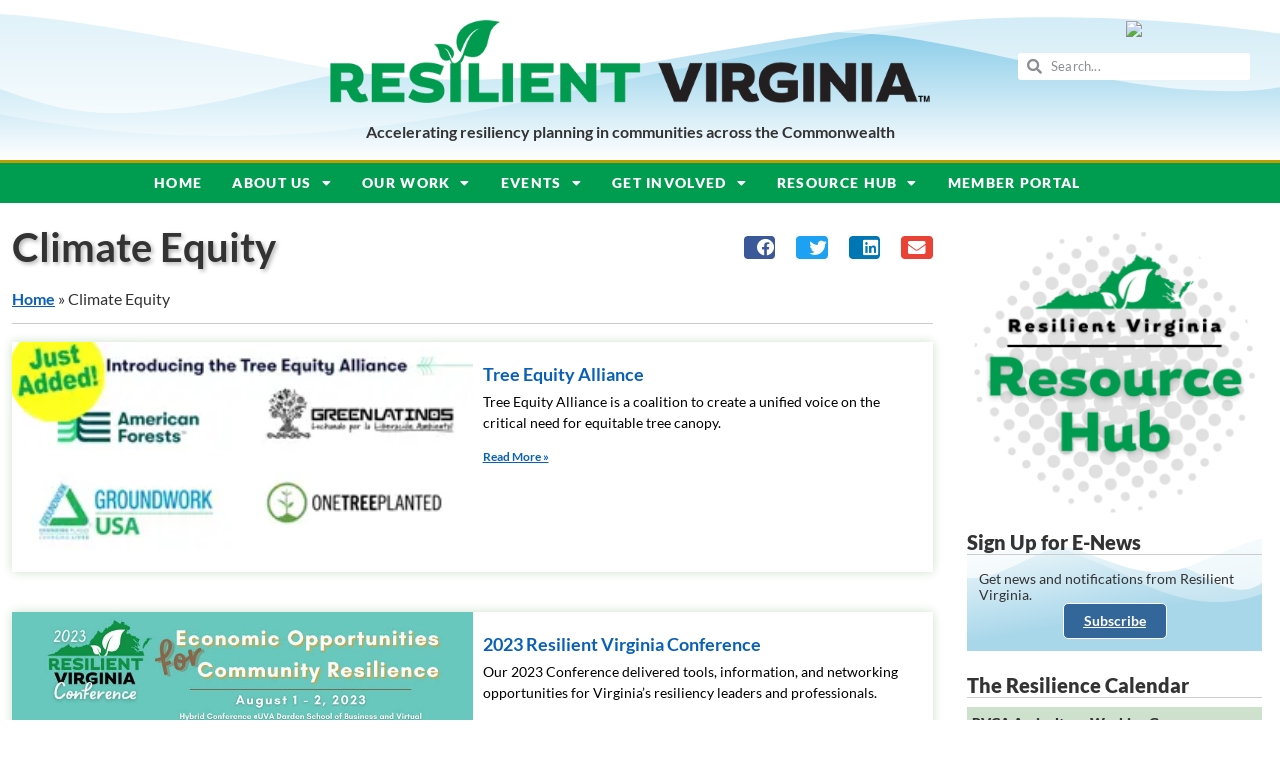

--- FILE ---
content_type: text/html; charset=UTF-8
request_url: https://resilientvirginia.org/tag/climate-equity/
body_size: 33210
content:
<!doctype html>
<html lang="en-US" itemscope itemtype="https://schema.org/WebSite">
<head>
	<meta charset="UTF-8">
	<meta name="viewport" content="width=device-width, initial-scale=1">
	<link rel="profile" href="https://gmpg.org/xfn/11">
	<meta name='robots' content='index, follow, max-image-preview:large, max-snippet:-1, max-video-preview:-1' />

	<!-- This site is optimized with the Yoast SEO Premium plugin v26.7 (Yoast SEO v26.7) - https://yoast.com/wordpress/plugins/seo/ -->
	<title>Climate Equity Archives - Resilient Virginia</title>
	<link rel="canonical" href="https://resilientvirginia.org/tag/climate-equity/" />
	<meta property="og:locale" content="en_US" />
	<meta property="og:type" content="article" />
	<meta property="og:title" content="Climate Equity Archives" />
	<meta property="og:url" content="https://resilientvirginia.org/tag/climate-equity/" />
	<meta property="og:site_name" content="Resilient Virginia" />
	<meta property="og:image" content="https://resilientvirginia.org/wp-content/uploads/2020/04/logo-resva-feature-social.png" />
	<meta property="og:image:width" content="1200" />
	<meta property="og:image:height" content="675" />
	<meta property="og:image:type" content="image/png" />
	<meta name="twitter:card" content="summary_large_image" />
	<meta name="twitter:site" content="@ResilientVA" />
	<script type="application/ld+json" class="yoast-schema-graph">{"@context":"https://schema.org","@graph":[{"@type":"CollectionPage","@id":"https://resilientvirginia.org/tag/climate-equity/","url":"https://resilientvirginia.org/tag/climate-equity/","name":"Climate Equity Archives - Resilient Virginia","isPartOf":{"@id":"https://resilientvirginia.org/#website"},"primaryImageOfPage":{"@id":"https://resilientvirginia.org/tag/climate-equity/#primaryimage"},"image":{"@id":"https://resilientvirginia.org/tag/climate-equity/#primaryimage"},"thumbnailUrl":"https://resilientvirginia.org/wp-content/uploads/2025/10/EJ-Data-Project-StoryMaps.png","breadcrumb":{"@id":"https://resilientvirginia.org/tag/climate-equity/#breadcrumb"},"inLanguage":"en-US"},{"@type":"ImageObject","inLanguage":"en-US","@id":"https://resilientvirginia.org/tag/climate-equity/#primaryimage","url":"https://resilientvirginia.org/wp-content/uploads/2025/10/EJ-Data-Project-StoryMaps.png","contentUrl":"https://resilientvirginia.org/wp-content/uploads/2025/10/EJ-Data-Project-StoryMaps.png","width":800,"height":450},{"@type":"BreadcrumbList","@id":"https://resilientvirginia.org/tag/climate-equity/#breadcrumb","itemListElement":[{"@type":"ListItem","position":1,"name":"Home","item":"https://resilientvirginia.org/"},{"@type":"ListItem","position":2,"name":"Climate Equity"}]},{"@type":"WebSite","@id":"https://resilientvirginia.org/#website","url":"https://resilientvirginia.org/","name":"Resilient Virginia","description":"Accelerating resiliency planning in communities across the Commonwealth","publisher":{"@id":"https://resilientvirginia.org/#organization"},"potentialAction":[{"@type":"SearchAction","target":{"@type":"EntryPoint","urlTemplate":"https://resilientvirginia.org/?s={search_term_string}"},"query-input":{"@type":"PropertyValueSpecification","valueRequired":true,"valueName":"search_term_string"}}],"inLanguage":"en-US"},{"@type":"Organization","@id":"https://resilientvirginia.org/#organization","name":"Resilient Virginia","url":"https://resilientvirginia.org/","logo":{"@type":"ImageObject","inLanguage":"en-US","@id":"https://resilientvirginia.org/#/schema/logo/image/","url":"https://resilientvirginia.org/wp-content/uploads/2020/04/logo-rva-state-KO.png","contentUrl":"https://resilientvirginia.org/wp-content/uploads/2020/04/logo-rva-state-KO.png","width":954,"height":587,"caption":"Resilient Virginia"},"image":{"@id":"https://resilientvirginia.org/#/schema/logo/image/"},"sameAs":["https://www.facebook.com/resilientvirginia","https://x.com/ResilientVA","http://www.linkedin.com/company/resilient-virginia","https://www.youtube.com/channel/UCKFZ9H6b75vvT2gsYizlvwA"]}]}</script>
	<!-- / Yoast SEO Premium plugin. -->


<link rel='dns-prefetch' href='//maxcdn.bootstrapcdn.com' />
<link rel="alternate" type="application/rss+xml" title="Resilient Virginia &raquo; Feed" href="https://resilientvirginia.org/feed/" />
<link rel="alternate" type="application/rss+xml" title="Resilient Virginia &raquo; Climate Equity Tag Feed" href="https://resilientvirginia.org/tag/climate-equity/feed/" />
		<!-- This site uses the Google Analytics by ExactMetrics plugin v8.11.1 - Using Analytics tracking - https://www.exactmetrics.com/ -->
							<script src="//www.googletagmanager.com/gtag/js?id=G-B768DFPBRJ"  data-cfasync="false" data-wpfc-render="false" async></script>
			<script data-cfasync="false" data-wpfc-render="false">
				var em_version = '8.11.1';
				var em_track_user = true;
				var em_no_track_reason = '';
								var ExactMetricsDefaultLocations = {"page_location":"https:\/\/resilientvirginia.org\/tag\/climate-equity\/"};
								if ( typeof ExactMetricsPrivacyGuardFilter === 'function' ) {
					var ExactMetricsLocations = (typeof ExactMetricsExcludeQuery === 'object') ? ExactMetricsPrivacyGuardFilter( ExactMetricsExcludeQuery ) : ExactMetricsPrivacyGuardFilter( ExactMetricsDefaultLocations );
				} else {
					var ExactMetricsLocations = (typeof ExactMetricsExcludeQuery === 'object') ? ExactMetricsExcludeQuery : ExactMetricsDefaultLocations;
				}

								var disableStrs = [
										'ga-disable-G-B768DFPBRJ',
									];

				/* Function to detect opted out users */
				function __gtagTrackerIsOptedOut() {
					for (var index = 0; index < disableStrs.length; index++) {
						if (document.cookie.indexOf(disableStrs[index] + '=true') > -1) {
							return true;
						}
					}

					return false;
				}

				/* Disable tracking if the opt-out cookie exists. */
				if (__gtagTrackerIsOptedOut()) {
					for (var index = 0; index < disableStrs.length; index++) {
						window[disableStrs[index]] = true;
					}
				}

				/* Opt-out function */
				function __gtagTrackerOptout() {
					for (var index = 0; index < disableStrs.length; index++) {
						document.cookie = disableStrs[index] + '=true; expires=Thu, 31 Dec 2099 23:59:59 UTC; path=/';
						window[disableStrs[index]] = true;
					}
				}

				if ('undefined' === typeof gaOptout) {
					function gaOptout() {
						__gtagTrackerOptout();
					}
				}
								window.dataLayer = window.dataLayer || [];

				window.ExactMetricsDualTracker = {
					helpers: {},
					trackers: {},
				};
				if (em_track_user) {
					function __gtagDataLayer() {
						dataLayer.push(arguments);
					}

					function __gtagTracker(type, name, parameters) {
						if (!parameters) {
							parameters = {};
						}

						if (parameters.send_to) {
							__gtagDataLayer.apply(null, arguments);
							return;
						}

						if (type === 'event') {
														parameters.send_to = exactmetrics_frontend.v4_id;
							var hookName = name;
							if (typeof parameters['event_category'] !== 'undefined') {
								hookName = parameters['event_category'] + ':' + name;
							}

							if (typeof ExactMetricsDualTracker.trackers[hookName] !== 'undefined') {
								ExactMetricsDualTracker.trackers[hookName](parameters);
							} else {
								__gtagDataLayer('event', name, parameters);
							}
							
						} else {
							__gtagDataLayer.apply(null, arguments);
						}
					}

					__gtagTracker('js', new Date());
					__gtagTracker('set', {
						'developer_id.dNDMyYj': true,
											});
					if ( ExactMetricsLocations.page_location ) {
						__gtagTracker('set', ExactMetricsLocations);
					}
										__gtagTracker('config', 'G-B768DFPBRJ', {"forceSSL":"true"} );
										window.gtag = __gtagTracker;										(function () {
						/* https://developers.google.com/analytics/devguides/collection/analyticsjs/ */
						/* ga and __gaTracker compatibility shim. */
						var noopfn = function () {
							return null;
						};
						var newtracker = function () {
							return new Tracker();
						};
						var Tracker = function () {
							return null;
						};
						var p = Tracker.prototype;
						p.get = noopfn;
						p.set = noopfn;
						p.send = function () {
							var args = Array.prototype.slice.call(arguments);
							args.unshift('send');
							__gaTracker.apply(null, args);
						};
						var __gaTracker = function () {
							var len = arguments.length;
							if (len === 0) {
								return;
							}
							var f = arguments[len - 1];
							if (typeof f !== 'object' || f === null || typeof f.hitCallback !== 'function') {
								if ('send' === arguments[0]) {
									var hitConverted, hitObject = false, action;
									if ('event' === arguments[1]) {
										if ('undefined' !== typeof arguments[3]) {
											hitObject = {
												'eventAction': arguments[3],
												'eventCategory': arguments[2],
												'eventLabel': arguments[4],
												'value': arguments[5] ? arguments[5] : 1,
											}
										}
									}
									if ('pageview' === arguments[1]) {
										if ('undefined' !== typeof arguments[2]) {
											hitObject = {
												'eventAction': 'page_view',
												'page_path': arguments[2],
											}
										}
									}
									if (typeof arguments[2] === 'object') {
										hitObject = arguments[2];
									}
									if (typeof arguments[5] === 'object') {
										Object.assign(hitObject, arguments[5]);
									}
									if ('undefined' !== typeof arguments[1].hitType) {
										hitObject = arguments[1];
										if ('pageview' === hitObject.hitType) {
											hitObject.eventAction = 'page_view';
										}
									}
									if (hitObject) {
										action = 'timing' === arguments[1].hitType ? 'timing_complete' : hitObject.eventAction;
										hitConverted = mapArgs(hitObject);
										__gtagTracker('event', action, hitConverted);
									}
								}
								return;
							}

							function mapArgs(args) {
								var arg, hit = {};
								var gaMap = {
									'eventCategory': 'event_category',
									'eventAction': 'event_action',
									'eventLabel': 'event_label',
									'eventValue': 'event_value',
									'nonInteraction': 'non_interaction',
									'timingCategory': 'event_category',
									'timingVar': 'name',
									'timingValue': 'value',
									'timingLabel': 'event_label',
									'page': 'page_path',
									'location': 'page_location',
									'title': 'page_title',
									'referrer' : 'page_referrer',
								};
								for (arg in args) {
																		if (!(!args.hasOwnProperty(arg) || !gaMap.hasOwnProperty(arg))) {
										hit[gaMap[arg]] = args[arg];
									} else {
										hit[arg] = args[arg];
									}
								}
								return hit;
							}

							try {
								f.hitCallback();
							} catch (ex) {
							}
						};
						__gaTracker.create = newtracker;
						__gaTracker.getByName = newtracker;
						__gaTracker.getAll = function () {
							return [];
						};
						__gaTracker.remove = noopfn;
						__gaTracker.loaded = true;
						window['__gaTracker'] = __gaTracker;
					})();
									} else {
										console.log("");
					(function () {
						function __gtagTracker() {
							return null;
						}

						window['__gtagTracker'] = __gtagTracker;
						window['gtag'] = __gtagTracker;
					})();
									}
			</script>
							<!-- / Google Analytics by ExactMetrics -->
		<style id='wp-img-auto-sizes-contain-inline-css'>
img:is([sizes=auto i],[sizes^="auto," i]){contain-intrinsic-size:3000px 1500px}
/*# sourceURL=wp-img-auto-sizes-contain-inline-css */
</style>
<style id='wp-emoji-styles-inline-css'>

	img.wp-smiley, img.emoji {
		display: inline !important;
		border: none !important;
		box-shadow: none !important;
		height: 1em !important;
		width: 1em !important;
		margin: 0 0.07em !important;
		vertical-align: -0.1em !important;
		background: none !important;
		padding: 0 !important;
	}
/*# sourceURL=wp-emoji-styles-inline-css */
</style>
<link rel='stylesheet' id='wp-components-css' href='https://resilientvirginia.org/wp-includes/css/dist/components/style.min.css?ver=6.9' media='all' />
<link rel='stylesheet' id='wp-preferences-css' href='https://resilientvirginia.org/wp-includes/css/dist/preferences/style.min.css?ver=6.9' media='all' />
<link rel='stylesheet' id='wp-block-editor-css' href='https://resilientvirginia.org/wp-includes/css/dist/block-editor/style.min.css?ver=6.9' media='all' />
<link rel='stylesheet' id='popup-maker-block-library-style-css' href='https://resilientvirginia.org/wp-content/plugins/popup-maker/dist/packages/block-library-style.css?ver=dbea705cfafe089d65f1' media='all' />
<style id='feedzy-rss-feeds-loop-style-inline-css'>
.wp-block-feedzy-rss-feeds-loop{display:grid;gap:24px;grid-template-columns:repeat(1,1fr)}@media(min-width:782px){.wp-block-feedzy-rss-feeds-loop.feedzy-loop-columns-2,.wp-block-feedzy-rss-feeds-loop.feedzy-loop-columns-3,.wp-block-feedzy-rss-feeds-loop.feedzy-loop-columns-4,.wp-block-feedzy-rss-feeds-loop.feedzy-loop-columns-5{grid-template-columns:repeat(2,1fr)}}@media(min-width:960px){.wp-block-feedzy-rss-feeds-loop.feedzy-loop-columns-2{grid-template-columns:repeat(2,1fr)}.wp-block-feedzy-rss-feeds-loop.feedzy-loop-columns-3{grid-template-columns:repeat(3,1fr)}.wp-block-feedzy-rss-feeds-loop.feedzy-loop-columns-4{grid-template-columns:repeat(4,1fr)}.wp-block-feedzy-rss-feeds-loop.feedzy-loop-columns-5{grid-template-columns:repeat(5,1fr)}}.wp-block-feedzy-rss-feeds-loop .wp-block-image.is-style-rounded img{border-radius:9999px}.wp-block-feedzy-rss-feeds-loop .wp-block-image:has(:is(img:not([src]),img[src=""])){display:none}

/*# sourceURL=https://resilientvirginia.org/wp-content/plugins/feedzy-rss-feeds/build/loop/style-index.css */
</style>
<style id='filebird-block-filebird-gallery-style-inline-css'>
ul.filebird-block-filebird-gallery{margin:auto!important;padding:0!important;width:100%}ul.filebird-block-filebird-gallery.layout-grid{display:grid;grid-gap:20px;align-items:stretch;grid-template-columns:repeat(var(--columns),1fr);justify-items:stretch}ul.filebird-block-filebird-gallery.layout-grid li img{border:1px solid #ccc;box-shadow:2px 2px 6px 0 rgba(0,0,0,.3);height:100%;max-width:100%;-o-object-fit:cover;object-fit:cover;width:100%}ul.filebird-block-filebird-gallery.layout-masonry{-moz-column-count:var(--columns);-moz-column-gap:var(--space);column-gap:var(--space);-moz-column-width:var(--min-width);columns:var(--min-width) var(--columns);display:block;overflow:auto}ul.filebird-block-filebird-gallery.layout-masonry li{margin-bottom:var(--space)}ul.filebird-block-filebird-gallery li{list-style:none}ul.filebird-block-filebird-gallery li figure{height:100%;margin:0;padding:0;position:relative;width:100%}ul.filebird-block-filebird-gallery li figure figcaption{background:linear-gradient(0deg,rgba(0,0,0,.7),rgba(0,0,0,.3) 70%,transparent);bottom:0;box-sizing:border-box;color:#fff;font-size:.8em;margin:0;max-height:100%;overflow:auto;padding:3em .77em .7em;position:absolute;text-align:center;width:100%;z-index:2}ul.filebird-block-filebird-gallery li figure figcaption a{color:inherit}

/*# sourceURL=https://resilientvirginia.org/wp-content/plugins/filebird/blocks/filebird-gallery/build/style-index.css */
</style>
<style id='global-styles-inline-css'>
:root{--wp--preset--aspect-ratio--square: 1;--wp--preset--aspect-ratio--4-3: 4/3;--wp--preset--aspect-ratio--3-4: 3/4;--wp--preset--aspect-ratio--3-2: 3/2;--wp--preset--aspect-ratio--2-3: 2/3;--wp--preset--aspect-ratio--16-9: 16/9;--wp--preset--aspect-ratio--9-16: 9/16;--wp--preset--color--black: #000000;--wp--preset--color--cyan-bluish-gray: #abb8c3;--wp--preset--color--white: #ffffff;--wp--preset--color--pale-pink: #f78da7;--wp--preset--color--vivid-red: #cf2e2e;--wp--preset--color--luminous-vivid-orange: #ff6900;--wp--preset--color--luminous-vivid-amber: #fcb900;--wp--preset--color--light-green-cyan: #7bdcb5;--wp--preset--color--vivid-green-cyan: #00d084;--wp--preset--color--pale-cyan-blue: #8ed1fc;--wp--preset--color--vivid-cyan-blue: #0693e3;--wp--preset--color--vivid-purple: #9b51e0;--wp--preset--gradient--vivid-cyan-blue-to-vivid-purple: linear-gradient(135deg,rgb(6,147,227) 0%,rgb(155,81,224) 100%);--wp--preset--gradient--light-green-cyan-to-vivid-green-cyan: linear-gradient(135deg,rgb(122,220,180) 0%,rgb(0,208,130) 100%);--wp--preset--gradient--luminous-vivid-amber-to-luminous-vivid-orange: linear-gradient(135deg,rgb(252,185,0) 0%,rgb(255,105,0) 100%);--wp--preset--gradient--luminous-vivid-orange-to-vivid-red: linear-gradient(135deg,rgb(255,105,0) 0%,rgb(207,46,46) 100%);--wp--preset--gradient--very-light-gray-to-cyan-bluish-gray: linear-gradient(135deg,rgb(238,238,238) 0%,rgb(169,184,195) 100%);--wp--preset--gradient--cool-to-warm-spectrum: linear-gradient(135deg,rgb(74,234,220) 0%,rgb(151,120,209) 20%,rgb(207,42,186) 40%,rgb(238,44,130) 60%,rgb(251,105,98) 80%,rgb(254,248,76) 100%);--wp--preset--gradient--blush-light-purple: linear-gradient(135deg,rgb(255,206,236) 0%,rgb(152,150,240) 100%);--wp--preset--gradient--blush-bordeaux: linear-gradient(135deg,rgb(254,205,165) 0%,rgb(254,45,45) 50%,rgb(107,0,62) 100%);--wp--preset--gradient--luminous-dusk: linear-gradient(135deg,rgb(255,203,112) 0%,rgb(199,81,192) 50%,rgb(65,88,208) 100%);--wp--preset--gradient--pale-ocean: linear-gradient(135deg,rgb(255,245,203) 0%,rgb(182,227,212) 50%,rgb(51,167,181) 100%);--wp--preset--gradient--electric-grass: linear-gradient(135deg,rgb(202,248,128) 0%,rgb(113,206,126) 100%);--wp--preset--gradient--midnight: linear-gradient(135deg,rgb(2,3,129) 0%,rgb(40,116,252) 100%);--wp--preset--font-size--small: 13px;--wp--preset--font-size--medium: 20px;--wp--preset--font-size--large: 36px;--wp--preset--font-size--x-large: 42px;--wp--preset--spacing--20: 0.44rem;--wp--preset--spacing--30: 0.67rem;--wp--preset--spacing--40: 1rem;--wp--preset--spacing--50: 1.5rem;--wp--preset--spacing--60: 2.25rem;--wp--preset--spacing--70: 3.38rem;--wp--preset--spacing--80: 5.06rem;--wp--preset--shadow--natural: 6px 6px 9px rgba(0, 0, 0, 0.2);--wp--preset--shadow--deep: 12px 12px 50px rgba(0, 0, 0, 0.4);--wp--preset--shadow--sharp: 6px 6px 0px rgba(0, 0, 0, 0.2);--wp--preset--shadow--outlined: 6px 6px 0px -3px rgb(255, 255, 255), 6px 6px rgb(0, 0, 0);--wp--preset--shadow--crisp: 6px 6px 0px rgb(0, 0, 0);}:root { --wp--style--global--content-size: 800px;--wp--style--global--wide-size: 1200px; }:where(body) { margin: 0; }.wp-site-blocks > .alignleft { float: left; margin-right: 2em; }.wp-site-blocks > .alignright { float: right; margin-left: 2em; }.wp-site-blocks > .aligncenter { justify-content: center; margin-left: auto; margin-right: auto; }:where(.wp-site-blocks) > * { margin-block-start: 24px; margin-block-end: 0; }:where(.wp-site-blocks) > :first-child { margin-block-start: 0; }:where(.wp-site-blocks) > :last-child { margin-block-end: 0; }:root { --wp--style--block-gap: 24px; }:root :where(.is-layout-flow) > :first-child{margin-block-start: 0;}:root :where(.is-layout-flow) > :last-child{margin-block-end: 0;}:root :where(.is-layout-flow) > *{margin-block-start: 24px;margin-block-end: 0;}:root :where(.is-layout-constrained) > :first-child{margin-block-start: 0;}:root :where(.is-layout-constrained) > :last-child{margin-block-end: 0;}:root :where(.is-layout-constrained) > *{margin-block-start: 24px;margin-block-end: 0;}:root :where(.is-layout-flex){gap: 24px;}:root :where(.is-layout-grid){gap: 24px;}.is-layout-flow > .alignleft{float: left;margin-inline-start: 0;margin-inline-end: 2em;}.is-layout-flow > .alignright{float: right;margin-inline-start: 2em;margin-inline-end: 0;}.is-layout-flow > .aligncenter{margin-left: auto !important;margin-right: auto !important;}.is-layout-constrained > .alignleft{float: left;margin-inline-start: 0;margin-inline-end: 2em;}.is-layout-constrained > .alignright{float: right;margin-inline-start: 2em;margin-inline-end: 0;}.is-layout-constrained > .aligncenter{margin-left: auto !important;margin-right: auto !important;}.is-layout-constrained > :where(:not(.alignleft):not(.alignright):not(.alignfull)){max-width: var(--wp--style--global--content-size);margin-left: auto !important;margin-right: auto !important;}.is-layout-constrained > .alignwide{max-width: var(--wp--style--global--wide-size);}body .is-layout-flex{display: flex;}.is-layout-flex{flex-wrap: wrap;align-items: center;}.is-layout-flex > :is(*, div){margin: 0;}body .is-layout-grid{display: grid;}.is-layout-grid > :is(*, div){margin: 0;}body{padding-top: 0px;padding-right: 0px;padding-bottom: 0px;padding-left: 0px;}a:where(:not(.wp-element-button)){text-decoration: underline;}:root :where(.wp-element-button, .wp-block-button__link){background-color: #32373c;border-width: 0;color: #fff;font-family: inherit;font-size: inherit;font-style: inherit;font-weight: inherit;letter-spacing: inherit;line-height: inherit;padding-top: calc(0.667em + 2px);padding-right: calc(1.333em + 2px);padding-bottom: calc(0.667em + 2px);padding-left: calc(1.333em + 2px);text-decoration: none;text-transform: inherit;}.has-black-color{color: var(--wp--preset--color--black) !important;}.has-cyan-bluish-gray-color{color: var(--wp--preset--color--cyan-bluish-gray) !important;}.has-white-color{color: var(--wp--preset--color--white) !important;}.has-pale-pink-color{color: var(--wp--preset--color--pale-pink) !important;}.has-vivid-red-color{color: var(--wp--preset--color--vivid-red) !important;}.has-luminous-vivid-orange-color{color: var(--wp--preset--color--luminous-vivid-orange) !important;}.has-luminous-vivid-amber-color{color: var(--wp--preset--color--luminous-vivid-amber) !important;}.has-light-green-cyan-color{color: var(--wp--preset--color--light-green-cyan) !important;}.has-vivid-green-cyan-color{color: var(--wp--preset--color--vivid-green-cyan) !important;}.has-pale-cyan-blue-color{color: var(--wp--preset--color--pale-cyan-blue) !important;}.has-vivid-cyan-blue-color{color: var(--wp--preset--color--vivid-cyan-blue) !important;}.has-vivid-purple-color{color: var(--wp--preset--color--vivid-purple) !important;}.has-black-background-color{background-color: var(--wp--preset--color--black) !important;}.has-cyan-bluish-gray-background-color{background-color: var(--wp--preset--color--cyan-bluish-gray) !important;}.has-white-background-color{background-color: var(--wp--preset--color--white) !important;}.has-pale-pink-background-color{background-color: var(--wp--preset--color--pale-pink) !important;}.has-vivid-red-background-color{background-color: var(--wp--preset--color--vivid-red) !important;}.has-luminous-vivid-orange-background-color{background-color: var(--wp--preset--color--luminous-vivid-orange) !important;}.has-luminous-vivid-amber-background-color{background-color: var(--wp--preset--color--luminous-vivid-amber) !important;}.has-light-green-cyan-background-color{background-color: var(--wp--preset--color--light-green-cyan) !important;}.has-vivid-green-cyan-background-color{background-color: var(--wp--preset--color--vivid-green-cyan) !important;}.has-pale-cyan-blue-background-color{background-color: var(--wp--preset--color--pale-cyan-blue) !important;}.has-vivid-cyan-blue-background-color{background-color: var(--wp--preset--color--vivid-cyan-blue) !important;}.has-vivid-purple-background-color{background-color: var(--wp--preset--color--vivid-purple) !important;}.has-black-border-color{border-color: var(--wp--preset--color--black) !important;}.has-cyan-bluish-gray-border-color{border-color: var(--wp--preset--color--cyan-bluish-gray) !important;}.has-white-border-color{border-color: var(--wp--preset--color--white) !important;}.has-pale-pink-border-color{border-color: var(--wp--preset--color--pale-pink) !important;}.has-vivid-red-border-color{border-color: var(--wp--preset--color--vivid-red) !important;}.has-luminous-vivid-orange-border-color{border-color: var(--wp--preset--color--luminous-vivid-orange) !important;}.has-luminous-vivid-amber-border-color{border-color: var(--wp--preset--color--luminous-vivid-amber) !important;}.has-light-green-cyan-border-color{border-color: var(--wp--preset--color--light-green-cyan) !important;}.has-vivid-green-cyan-border-color{border-color: var(--wp--preset--color--vivid-green-cyan) !important;}.has-pale-cyan-blue-border-color{border-color: var(--wp--preset--color--pale-cyan-blue) !important;}.has-vivid-cyan-blue-border-color{border-color: var(--wp--preset--color--vivid-cyan-blue) !important;}.has-vivid-purple-border-color{border-color: var(--wp--preset--color--vivid-purple) !important;}.has-vivid-cyan-blue-to-vivid-purple-gradient-background{background: var(--wp--preset--gradient--vivid-cyan-blue-to-vivid-purple) !important;}.has-light-green-cyan-to-vivid-green-cyan-gradient-background{background: var(--wp--preset--gradient--light-green-cyan-to-vivid-green-cyan) !important;}.has-luminous-vivid-amber-to-luminous-vivid-orange-gradient-background{background: var(--wp--preset--gradient--luminous-vivid-amber-to-luminous-vivid-orange) !important;}.has-luminous-vivid-orange-to-vivid-red-gradient-background{background: var(--wp--preset--gradient--luminous-vivid-orange-to-vivid-red) !important;}.has-very-light-gray-to-cyan-bluish-gray-gradient-background{background: var(--wp--preset--gradient--very-light-gray-to-cyan-bluish-gray) !important;}.has-cool-to-warm-spectrum-gradient-background{background: var(--wp--preset--gradient--cool-to-warm-spectrum) !important;}.has-blush-light-purple-gradient-background{background: var(--wp--preset--gradient--blush-light-purple) !important;}.has-blush-bordeaux-gradient-background{background: var(--wp--preset--gradient--blush-bordeaux) !important;}.has-luminous-dusk-gradient-background{background: var(--wp--preset--gradient--luminous-dusk) !important;}.has-pale-ocean-gradient-background{background: var(--wp--preset--gradient--pale-ocean) !important;}.has-electric-grass-gradient-background{background: var(--wp--preset--gradient--electric-grass) !important;}.has-midnight-gradient-background{background: var(--wp--preset--gradient--midnight) !important;}.has-small-font-size{font-size: var(--wp--preset--font-size--small) !important;}.has-medium-font-size{font-size: var(--wp--preset--font-size--medium) !important;}.has-large-font-size{font-size: var(--wp--preset--font-size--large) !important;}.has-x-large-font-size{font-size: var(--wp--preset--font-size--x-large) !important;}
:root :where(.wp-block-pullquote){font-size: 1.5em;line-height: 1.6;}
/*# sourceURL=global-styles-inline-css */
</style>
<link rel='stylesheet' id='wpsm_ac-font-awesome-front-css' href='https://resilientvirginia.org/wp-content/plugins/responsive-accordion-and-collapse/css/font-awesome/css/font-awesome.min.css?ver=6.9' media='all' />
<link rel='stylesheet' id='wpsm_ac_bootstrap-front-css' href='https://resilientvirginia.org/wp-content/plugins/responsive-accordion-and-collapse/css/bootstrap-front.css?ver=6.9' media='all' />
<link rel='stylesheet' id='cff-css' href='https://resilientvirginia.org/wp-content/plugins/custom-facebook-feed/assets/css/cff-style.min.css?ver=4.3.4' media='all' />
<link rel='stylesheet' id='sb-font-awesome-css' href='https://maxcdn.bootstrapcdn.com/font-awesome/4.7.0/css/font-awesome.min.css?ver=6.9' media='all' />
<link rel='stylesheet' id='hello-elementor-css' href='https://resilientvirginia.org/wp-content/themes/hello-elementor/assets/css/reset.css?ver=3.4.5' media='all' />
<link rel='stylesheet' id='hello-elementor-theme-style-css' href='https://resilientvirginia.org/wp-content/themes/hello-elementor/assets/css/theme.css?ver=3.4.5' media='all' />
<link rel='stylesheet' id='hello-elementor-header-footer-css' href='https://resilientvirginia.org/wp-content/themes/hello-elementor/assets/css/header-footer.css?ver=3.4.5' media='all' />
<link rel='stylesheet' id='e-animation-tada-css' href='https://resilientvirginia.org/wp-content/plugins/elementor/assets/lib/animations/styles/tada.min.css?ver=3.34.1' media='all' />
<link rel='stylesheet' id='e-animation-zoomIn-css' href='https://resilientvirginia.org/wp-content/plugins/elementor/assets/lib/animations/styles/zoomIn.min.css?ver=3.34.1' media='all' />
<link rel='stylesheet' id='elementor-frontend-css' href='https://resilientvirginia.org/wp-content/plugins/elementor/assets/css/frontend.min.css?ver=3.34.1' media='all' />
<link rel='stylesheet' id='widget-countdown-css' href='https://resilientvirginia.org/wp-content/plugins/elementor-pro/assets/css/widget-countdown.min.css?ver=3.34.0' media='all' />
<link rel='stylesheet' id='widget-image-css' href='https://resilientvirginia.org/wp-content/plugins/elementor/assets/css/widget-image.min.css?ver=3.34.1' media='all' />
<link rel='stylesheet' id='widget-search-form-css' href='https://resilientvirginia.org/wp-content/plugins/elementor-pro/assets/css/widget-search-form.min.css?ver=3.34.0' media='all' />
<link rel='stylesheet' id='elementor-icons-shared-0-css' href='https://resilientvirginia.org/wp-content/plugins/elementor/assets/lib/font-awesome/css/fontawesome.min.css?ver=5.15.3' media='all' />
<link rel='stylesheet' id='elementor-icons-fa-solid-css' href='https://resilientvirginia.org/wp-content/plugins/elementor/assets/lib/font-awesome/css/solid.min.css?ver=5.15.3' media='all' />
<link rel='stylesheet' id='e-shapes-css' href='https://resilientvirginia.org/wp-content/plugins/elementor/assets/css/conditionals/shapes.min.css?ver=3.34.1' media='all' />
<link rel='stylesheet' id='widget-nav-menu-css' href='https://resilientvirginia.org/wp-content/plugins/elementor-pro/assets/css/widget-nav-menu.min.css?ver=3.34.0' media='all' />
<link rel='stylesheet' id='e-sticky-css' href='https://resilientvirginia.org/wp-content/plugins/elementor-pro/assets/css/modules/sticky.min.css?ver=3.34.0' media='all' />
<link rel='stylesheet' id='e-motion-fx-css' href='https://resilientvirginia.org/wp-content/plugins/elementor-pro/assets/css/modules/motion-fx.min.css?ver=3.34.0' media='all' />
<link rel='stylesheet' id='widget-heading-css' href='https://resilientvirginia.org/wp-content/plugins/elementor/assets/css/widget-heading.min.css?ver=3.34.1' media='all' />
<link rel='stylesheet' id='e-animation-grow-css' href='https://resilientvirginia.org/wp-content/plugins/elementor/assets/lib/animations/styles/e-animation-grow.min.css?ver=3.34.1' media='all' />
<link rel='stylesheet' id='widget-social-icons-css' href='https://resilientvirginia.org/wp-content/plugins/elementor/assets/css/widget-social-icons.min.css?ver=3.34.1' media='all' />
<link rel='stylesheet' id='e-apple-webkit-css' href='https://resilientvirginia.org/wp-content/plugins/elementor/assets/css/conditionals/apple-webkit.min.css?ver=3.34.1' media='all' />
<link rel='stylesheet' id='widget-divider-css' href='https://resilientvirginia.org/wp-content/plugins/elementor/assets/css/widget-divider.min.css?ver=3.34.1' media='all' />
<link rel='stylesheet' id='widget-share-buttons-css' href='https://resilientvirginia.org/wp-content/plugins/elementor-pro/assets/css/widget-share-buttons.min.css?ver=3.34.0' media='all' />
<link rel='stylesheet' id='elementor-icons-fa-brands-css' href='https://resilientvirginia.org/wp-content/plugins/elementor/assets/lib/font-awesome/css/brands.min.css?ver=5.15.3' media='all' />
<link rel='stylesheet' id='widget-posts-css' href='https://resilientvirginia.org/wp-content/plugins/elementor-pro/assets/css/widget-posts.min.css?ver=3.34.0' media='all' />
<link rel='stylesheet' id='e-popup-css' href='https://resilientvirginia.org/wp-content/plugins/elementor-pro/assets/css/conditionals/popup.min.css?ver=3.34.0' media='all' />
<link rel='stylesheet' id='feedzy-rss-feeds-elementor-css' href='https://resilientvirginia.org/wp-content/plugins/feedzy-rss-feeds/css/feedzy-rss-feeds.css?ver=1' media='all' />
<link rel='stylesheet' id='elementor-icons-css' href='https://resilientvirginia.org/wp-content/plugins/elementor/assets/lib/eicons/css/elementor-icons.min.css?ver=5.45.0' media='all' />
<link rel='stylesheet' id='elementor-post-3239-css' href='https://resilientvirginia.org/wp-content/uploads/elementor/css/post-3239.css?ver=1768833427' media='all' />
<link rel='stylesheet' id='cffstyles-css' href='https://resilientvirginia.org/wp-content/plugins/custom-facebook-feed/assets/css/cff-style.min.css?ver=4.3.4' media='all' />
<link rel='stylesheet' id='elementor-post-3288-css' href='https://resilientvirginia.org/wp-content/uploads/elementor/css/post-3288.css?ver=1768833427' media='all' />
<link rel='stylesheet' id='elementor-post-3273-css' href='https://resilientvirginia.org/wp-content/uploads/elementor/css/post-3273.css?ver=1768833427' media='all' />
<link rel='stylesheet' id='elementor-post-4063-css' href='https://resilientvirginia.org/wp-content/uploads/elementor/css/post-4063.css?ver=1768833504' media='all' />
<link rel='stylesheet' id='elementor-post-24079-css' href='https://resilientvirginia.org/wp-content/uploads/elementor/css/post-24079.css?ver=1768833427' media='all' />
<link rel='stylesheet' id='slb_core-css' href='https://resilientvirginia.org/wp-content/plugins/simple-lightbox/client/css/app.css?ver=2.9.4' media='all' />
<link rel='stylesheet' id='simcal-qtip-css' href='https://resilientvirginia.org/wp-content/plugins/google-calendar-events/assets/generated/vendor/jquery.qtip.min.css?ver=3.6.1' media='all' />
<link rel='stylesheet' id='simcal-default-calendar-grid-css' href='https://resilientvirginia.org/wp-content/plugins/google-calendar-events/assets/generated/default-calendar-grid.min.css?ver=3.6.1' media='all' />
<link rel='stylesheet' id='simcal-default-calendar-list-css' href='https://resilientvirginia.org/wp-content/plugins/google-calendar-events/assets/generated/default-calendar-list.min.css?ver=3.6.1' media='all' />
<link rel='stylesheet' id='popup-maker-site-css' href='//resilientvirginia.org/wp-content/uploads/pum/pum-site-styles.css?generated=1765143292&#038;ver=1.21.5' media='all' />
<link rel='stylesheet' id='elementor-gf-local-lato-css' href='https://resilientvirginia.org/wp-content/uploads/elementor/google-fonts/css/lato.css?ver=1743275199' media='all' />
<link rel='stylesheet' id='elementor-gf-local-acme-css' href='https://resilientvirginia.org/wp-content/uploads/elementor/google-fonts/css/acme.css?ver=1748035803' media='all' />
<script src="https://resilientvirginia.org/wp-content/plugins/google-analytics-dashboard-for-wp/assets/js/frontend-gtag.min.js?ver=8.11.1" id="exactmetrics-frontend-script-js" async data-wp-strategy="async"></script>
<script data-cfasync="false" data-wpfc-render="false" id='exactmetrics-frontend-script-js-extra'>var exactmetrics_frontend = {"js_events_tracking":"true","download_extensions":"zip,mp3,mpeg,pdf,docx,pptx,xlsx,rar","inbound_paths":"[{\"path\":\"\\\/go\\\/\",\"label\":\"affiliate\"},{\"path\":\"\\\/recommend\\\/\",\"label\":\"affiliate\"}]","home_url":"https:\/\/resilientvirginia.org","hash_tracking":"false","v4_id":"G-B768DFPBRJ"};</script>
<script src="https://resilientvirginia.org/wp-includes/js/jquery/jquery.min.js?ver=3.7.1" id="jquery-core-js"></script>
<script src="https://resilientvirginia.org/wp-includes/js/jquery/jquery-migrate.min.js?ver=3.4.1" id="jquery-migrate-js"></script>

<!-- OG: 3.3.8 -->
<meta property="og:image" content="https://resilientvirginia.org/wp-content/uploads/2020/04/cropped-logo-rva-square.png"><meta property="og:type" content="website"><meta property="og:locale" content="en_US"><meta property="og:site_name" content="Resilient Virginia"><meta property="og:url" content="https://resilientvirginia.org/tag/climate-equity/"><meta property="og:title" content="Climate Equity Archives - Resilient Virginia">

<meta property="twitter:partner" content="ogwp"><meta property="twitter:title" content="Climate Equity Archives - Resilient Virginia"><meta property="twitter:url" content="https://resilientvirginia.org/tag/climate-equity/">
<meta itemprop="image" content="https://resilientvirginia.org/wp-content/uploads/2020/04/cropped-logo-rva-square.png"><meta itemprop="name" content="Climate Equity Archives - Resilient Virginia">
<!-- /OG -->

<link rel="https://api.w.org/" href="https://resilientvirginia.org/wp-json/" /><link rel="alternate" title="JSON" type="application/json" href="https://resilientvirginia.org/wp-json/wp/v2/tags/1976" /><link rel="EditURI" type="application/rsd+xml" title="RSD" href="https://resilientvirginia.org/xmlrpc.php?rsd" />
<style type="text/css">
.feedzy-rss-link-icon:after {
	content: url("https://resilientvirginia.org/wp-content/plugins/feedzy-rss-feeds/img/external-link.png");
	margin-left: 3px;
}
</style>
		<meta name="generator" content="Elementor 3.34.1; features: additional_custom_breakpoints; settings: css_print_method-external, google_font-enabled, font_display-auto">
<!-- Global site tag (gtag.js) - Google Ads: 324775005 -->
<script async src="https://www.googletagmanager.com/gtag/js?id=AW-324775005"></script>
<script>
  window.dataLayer = window.dataLayer || [];
  function gtag(){dataLayer.push(arguments);}
  gtag('js', new Date());

  gtag('config', 'AW-324775005');
</script>

<!-- Event snippet for Website sale conversion page -->
<script>
  gtag('event', 'conversion', {
      'send_to': 'AW-324775005/BJZ7CPTG3OMCEN3Y7poB',
      'transaction_id': ''
  });
</script>

<script>
jQuery(document).ready(function($) {
var delay = 100; setTimeout(function() {
$('.elementor-tab-title').removeClass('elementor-active');
 $('.elementor-tab-content').css('display', 'none'); }, delay);
});
</script>
<meta property="fb:app_id" content="1627079197523240" />			<style>
				.e-con.e-parent:nth-of-type(n+4):not(.e-lazyloaded):not(.e-no-lazyload),
				.e-con.e-parent:nth-of-type(n+4):not(.e-lazyloaded):not(.e-no-lazyload) * {
					background-image: none !important;
				}
				@media screen and (max-height: 1024px) {
					.e-con.e-parent:nth-of-type(n+3):not(.e-lazyloaded):not(.e-no-lazyload),
					.e-con.e-parent:nth-of-type(n+3):not(.e-lazyloaded):not(.e-no-lazyload) * {
						background-image: none !important;
					}
				}
				@media screen and (max-height: 640px) {
					.e-con.e-parent:nth-of-type(n+2):not(.e-lazyloaded):not(.e-no-lazyload),
					.e-con.e-parent:nth-of-type(n+2):not(.e-lazyloaded):not(.e-no-lazyload) * {
						background-image: none !important;
					}
				}
			</style>
			<link rel="icon" href="https://resilientvirginia.org/wp-content/uploads/2020/04/cropped-logo-rva-square-32x32.png" sizes="32x32" />
<link rel="icon" href="https://resilientvirginia.org/wp-content/uploads/2020/04/cropped-logo-rva-square-192x192.png" sizes="192x192" />
<link rel="apple-touch-icon" href="https://resilientvirginia.org/wp-content/uploads/2020/04/cropped-logo-rva-square-180x180.png" />
<meta name="msapplication-TileImage" content="https://resilientvirginia.org/wp-content/uploads/2020/04/cropped-logo-rva-square-270x270.png" />
		<style id="wp-custom-css">
			

/* Custom Facebook Feed */
.cff-header .fa, .cff-header svg, .fab {
    font-family: "Font Awesome 5 Brands";
    padding-left: 12px;
}
.cff-header {
    padding-left: 12px;
    height:24px;
}
#cff .cff-item.cff-box, #cff .cff-item.cff-box:first-child {margin:1px 0px;}
.cff-likebox {
    margin: 2px 0 0 0;
}
.cff-likebox {
    margin: 0 0 -6px 0;
}
#cff.cff-default-styles .cff-post-links {
    line-height: 14px;
}

h3.cff-link-title a {
    font-weight: normal;
}
/* Custom Facebook Feed - End */
		</style>
		</head>
<body class="archive tag tag-climate-equity tag-1976 wp-custom-logo wp-embed-responsive wp-theme-hello-elementor hello-elementor-default elementor-page-4063 elementor-default elementor-template-full-width elementor-kit-3239">


<a class="skip-link screen-reader-text" href="#content">Skip to content</a>

		<header data-elementor-type="header" data-elementor-id="3288" class="elementor elementor-3288 elementor-location-header" data-elementor-post-type="elementor_library">
					<section class="elementor-section elementor-top-section elementor-element elementor-element-74937cf0 elementor-section-height-min-height elementor-section-content-middle elementor-section-boxed elementor-section-height-default elementor-section-items-middle" data-id="74937cf0" data-element_type="section" data-settings="{&quot;background_background&quot;:&quot;gradient&quot;,&quot;shape_divider_top&quot;:&quot;mountains&quot;}">
					<div class="elementor-shape elementor-shape-top" aria-hidden="true" data-negative="false">
			<svg xmlns="http://www.w3.org/2000/svg" viewBox="0 0 1000 100" preserveAspectRatio="none">
	<path class="elementor-shape-fill" opacity="0.33" d="M473,67.3c-203.9,88.3-263.1-34-320.3,0C66,119.1,0,59.7,0,59.7V0h1000v59.7 c0,0-62.1,26.1-94.9,29.3c-32.8,3.3-62.8-12.3-75.8-22.1C806,49.6,745.3,8.7,694.9,4.7S492.4,59,473,67.3z"/>
	<path class="elementor-shape-fill" opacity="0.66" d="M734,67.3c-45.5,0-77.2-23.2-129.1-39.1c-28.6-8.7-150.3-10.1-254,39.1 s-91.7-34.4-149.2,0C115.7,118.3,0,39.8,0,39.8V0h1000v36.5c0,0-28.2-18.5-92.1-18.5C810.2,18.1,775.7,67.3,734,67.3z"/>
	<path class="elementor-shape-fill" d="M766.1,28.9c-200-57.5-266,65.5-395.1,19.5C242,1.8,242,5.4,184.8,20.6C128,35.8,132.3,44.9,89.9,52.5C28.6,63.7,0,0,0,0 h1000c0,0-9.9,40.9-83.6,48.1S829.6,47,766.1,28.9z"/>
</svg>		</div>
					<div class="elementor-container elementor-column-gap-no">
					<div class="elementor-column elementor-col-100 elementor-top-column elementor-element elementor-element-4509905e" data-id="4509905e" data-element_type="column" data-settings="{&quot;background_background&quot;:&quot;gradient&quot;}">
			<div class="elementor-widget-wrap elementor-element-populated">
						<section class="elementor-section elementor-inner-section elementor-element elementor-element-4a985335 elementor-section-content-middle elementor-section-full_width elementor-section-height-default elementor-section-height-default" data-id="4a985335" data-element_type="section">
						<div class="elementor-container elementor-column-gap-default">
					<div class="elementor-column elementor-col-25 elementor-inner-column elementor-element elementor-element-1a1faeee elementor-hidden-tablet" data-id="1a1faeee" data-element_type="column">
			<div class="elementor-widget-wrap elementor-element-populated">
						<div class="elementor-element elementor-element-de16e6c elementor-hidden-mobile animated-slow elementor-hidden-desktop elementor-hidden-tablet elementor-invisible elementor-widget elementor-widget-text-editor" data-id="de16e6c" data-element_type="widget" data-settings="{&quot;_animation&quot;:&quot;tada&quot;,&quot;_animation_delay&quot;:2500}" data-widget_type="text-editor.default">
				<div class="elementor-widget-container">
									<div class="elementor-element elementor-element-8b3fd94 elementor-widget elementor-widget-heading" data-id="8b3fd94" data-element_type="widget" data-widget_type="heading.default">
<div class="elementor-widget-container">
<a href="https://resilientvirginia.org/get-involved" style="text-decoration:none;"><h4 class="elementor-heading-title elementor-size-default" style="text-align: center;"><span style="color: #035970;">Fall Fundraiser
<br /><span style="font-size: 14px;">
Donate • Sponsor • Join</span></span></h4></a>

</div>
</div>								</div>
				</div>
				<div class="elementor-element elementor-element-07b3948 elementor-hidden-mobile elementor-hidden-desktop elementor-hidden-tablet elementor-widget elementor-widget-text-editor" data-id="07b3948" data-element_type="widget" data-settings="{&quot;_animation&quot;:&quot;none&quot;,&quot;_animation_delay&quot;:2500}" data-widget_type="text-editor.default">
				<div class="elementor-widget-container">
									<div class="elementor-element elementor-element-8b3fd94 elementor-widget elementor-widget-heading" data-id="8b3fd94" data-element_type="widget" data-widget_type="heading.default"><div class="elementor-widget-container"><h5 class="elementor-heading-title elementor-size-default" style="text-align: center;"><a style="text-decoration: none;" href="https://resilientvirginia.org/our-programs/rvca/rvca-2025-priority-setting-workshops/" target="_blank" rel="noopener"><span style="color: #035970;"><em><span style="color: #035970; line-height: 22px;">Registration Open!</span></em></span><br /><span style="font-size: 14px;">RVCA 2025 Priority-Setting Workshops</span></a></h5></div></div>								</div>
				</div>
				<div class="elementor-element elementor-element-bc0f67b elementor-hidden-desktop elementor-hidden-tablet elementor-hidden-mobile elementor-widget elementor-widget-text-editor" data-id="bc0f67b" data-element_type="widget" data-settings="{&quot;_animation&quot;:&quot;none&quot;,&quot;_animation_delay&quot;:2500}" data-widget_type="text-editor.default">
				<div class="elementor-widget-container">
									<div class="elementor-element elementor-element-8b3fd94 elementor-widget elementor-widget-heading" data-id="8b3fd94" data-element_type="widget" data-widget_type="heading.default">
<div class="elementor-widget-container">
<h5 class="elementor-heading-title elementor-size-default" style="text-align: center;"><a style="text-decoration: none;" href="https://resilientvirginia.org/resilient-virginia-events/spotlight-on-webinars/" target="_blank" rel="noopener"><span style="color: #035970;"><em><span style="color: #035970; line-height: 22px;">Registration Open!</span></em></span><br />
<span style="font-size: 14px;">Spotlight On Webinars</span></a></h5>
</div>
</div>								</div>
				</div>
					</div>
		</div>
				<div class="elementor-column elementor-col-50 elementor-inner-column elementor-element elementor-element-4354cff4" data-id="4354cff4" data-element_type="column">
			<div class="elementor-widget-wrap elementor-element-populated">
						<div class="elementor-element elementor-element-b1b84b9 animated-slow elementor-countdown--label-inline elementor-hidden-desktop elementor-invisible elementor-widget elementor-widget-global elementor-global-22792 elementor-widget-countdown" data-id="b1b84b9" data-element_type="widget" data-settings="{&quot;_animation&quot;:&quot;zoomIn&quot;,&quot;_animation_delay&quot;:300}" data-widget_type="countdown.default">
				<div class="elementor-widget-container">
							<div data-expire-actions="[{&quot;type&quot;:&quot;hide&quot;}]" class="elementor-countdown-wrapper" data-date="1753273800">
			<div class="elementor-countdown-item"><span class="elementor-countdown-digits elementor-countdown-days"></span> <span class="elementor-countdown-label"><a href="https://resilientvirginia.org/conference" style="text-decoration: none;color:#ffffff">Days Until Our 2025 Conference!</a></span></div>		</div>
						</div>
				</div>
				<div class="elementor-element elementor-element-410937b elementor-widget elementor-widget-theme-site-logo elementor-widget-image" data-id="410937b" data-element_type="widget" data-widget_type="theme-site-logo.default">
				<div class="elementor-widget-container">
											<a href="https://resilientvirginia.org">
			<img fetchpriority="high" width="800" height="116" src="https://resilientvirginia.org/wp-content/uploads/2020/04/logo-rva-large-ko-web-banner.png" class="attachment-full size-full wp-image-13564" alt="Resilient Virginia logo" srcset="https://resilientvirginia.org/wp-content/uploads/2020/04/logo-rva-large-ko-web-banner.png 800w, https://resilientvirginia.org/wp-content/uploads/2020/04/logo-rva-large-ko-web-banner-300x44.png 300w, https://resilientvirginia.org/wp-content/uploads/2020/04/logo-rva-large-ko-web-banner-768x111.png 768w" sizes="(max-width: 800px) 100vw, 800px" />				</a>
											</div>
				</div>
				<div class="elementor-element elementor-element-2d3f513 elementor-widget elementor-widget-text-editor" data-id="2d3f513" data-element_type="widget" data-widget_type="text-editor.default">
				<div class="elementor-widget-container">
									<p style="font-family: Lato,Sans-serif; margin: 4px 0px 0px 0px; border-style: none; font-size: 1em; font-weight: bold; line-height: 20px;">Accelerating resiliency planning in communities across the Commonwealth</p>								</div>
				</div>
					</div>
		</div>
				<div class="elementor-column elementor-col-25 elementor-inner-column elementor-element elementor-element-743bd508 elementor-hidden-tablet elementor-hidden-mobile" data-id="743bd508" data-element_type="column">
			<div class="elementor-widget-wrap elementor-element-populated">
						<div class="elementor-element elementor-element-0502fe9 elementor-widget elementor-widget-html" data-id="0502fe9" data-element_type="widget" data-widget_type="html.default">
				<div class="elementor-widget-container">
					<div style="text-align:center;"><a href="https://www.guidestar.org/profile/shared/9d3bbc05-482b-4fb9-b41e-779ff1317599" target="_blank"><img src="https://widgets.guidestar.org/TransparencySeal/7826127" /></a></div>				</div>
				</div>
				<div class="elementor-element elementor-element-5a82b8f elementor-search-form--skin-minimal elementor-hidden-tablet elementor-hidden-mobile elementor-widget elementor-widget-search-form" data-id="5a82b8f" data-element_type="widget" data-settings="{&quot;skin&quot;:&quot;minimal&quot;}" data-widget_type="search-form.default">
				<div class="elementor-widget-container">
							<search role="search">
			<form class="elementor-search-form" action="https://resilientvirginia.org" method="get">
												<div class="elementor-search-form__container">
					<label class="elementor-screen-only" for="elementor-search-form-5a82b8f">Search</label>

											<div class="elementor-search-form__icon">
							<i aria-hidden="true" class="fas fa-search"></i>							<span class="elementor-screen-only">Search</span>
						</div>
					
					<input id="elementor-search-form-5a82b8f" placeholder="Search..." class="elementor-search-form__input" type="search" name="s" value="">
					
					
									</div>
			</form>
		</search>
						</div>
				</div>
					</div>
		</div>
					</div>
		</section>
					</div>
		</div>
					</div>
		</section>
				<nav class="elementor-section elementor-top-section elementor-element elementor-element-2ea84eaf elementor-section-content-middle elementor-section-boxed elementor-section-height-default elementor-section-height-default" data-id="2ea84eaf" data-element_type="section" data-settings="{&quot;background_background&quot;:&quot;classic&quot;,&quot;background_motion_fx_motion_fx_mouse&quot;:&quot;yes&quot;,&quot;background_motion_fx_mouseTrack_effect&quot;:&quot;yes&quot;,&quot;sticky&quot;:&quot;top&quot;,&quot;background_motion_fx_mouseTrack_speed&quot;:{&quot;unit&quot;:&quot;px&quot;,&quot;size&quot;:1,&quot;sizes&quot;:[]},&quot;sticky_on&quot;:[&quot;desktop&quot;,&quot;tablet&quot;,&quot;mobile&quot;],&quot;sticky_offset&quot;:0,&quot;sticky_effects_offset&quot;:0,&quot;sticky_anchor_link_offset&quot;:0}">
						<div class="elementor-container elementor-column-gap-no">
					<div class="elementor-column elementor-col-50 elementor-top-column elementor-element elementor-element-1c0c25dd" data-id="1c0c25dd" data-element_type="column">
			<div class="elementor-widget-wrap elementor-element-populated">
						<div class="elementor-element elementor-element-bd89d06 elementor-nav-menu--dropdown-mobile elementor-nav-menu--stretch elementor-nav-menu__align-center elementor-widget-mobile__width-initial elementor-nav-menu__text-align-aside elementor-nav-menu--toggle elementor-nav-menu--burger elementor-widget elementor-widget-nav-menu" data-id="bd89d06" data-element_type="widget" data-settings="{&quot;full_width&quot;:&quot;stretch&quot;,&quot;layout&quot;:&quot;horizontal&quot;,&quot;submenu_icon&quot;:{&quot;value&quot;:&quot;&lt;i class=\&quot;fas fa-caret-down\&quot; aria-hidden=\&quot;true\&quot;&gt;&lt;\/i&gt;&quot;,&quot;library&quot;:&quot;fa-solid&quot;},&quot;toggle&quot;:&quot;burger&quot;}" data-widget_type="nav-menu.default">
				<div class="elementor-widget-container">
								<nav aria-label="Menu" class="elementor-nav-menu--main elementor-nav-menu__container elementor-nav-menu--layout-horizontal e--pointer-background e--animation-fade">
				<ul id="menu-1-bd89d06" class="elementor-nav-menu"><li class="menu-item menu-item-type-post_type menu-item-object-page menu-item-home menu-item-18329"><a href="https://resilientvirginia.org/" class="elementor-item">HOME</a></li>
<li class="menu-item menu-item-type-post_type menu-item-object-page menu-item-has-children menu-item-6208"><a href="https://resilientvirginia.org/about-resilient-virginia/" class="elementor-item">About Us</a>
<ul class="sub-menu elementor-nav-menu--dropdown">
	<li class="menu-item menu-item-type-post_type menu-item-object-page menu-item-6180"><a href="https://resilientvirginia.org/board-of-directors/" class="elementor-sub-item">Board of Directors</a></li>
	<li class="menu-item menu-item-type-post_type menu-item-object-page menu-item-6210"><a href="https://resilientvirginia.org/our-strategic-plan/" class="elementor-sub-item">Strategic Plan</a></li>
	<li class="menu-item menu-item-type-post_type menu-item-object-page menu-item-6185"><a href="https://resilientvirginia.org/our-partners/" class="elementor-sub-item">Our Partners</a></li>
	<li class="menu-item menu-item-type-post_type menu-item-object-post menu-item-12952"><a href="https://resilientvirginia.org/2022-community-action-environmental-justice-preparedness-and-growth/" class="elementor-sub-item">Annual Report</a></li>
	<li class="menu-item menu-item-type-post_type menu-item-object-page menu-item-6182"><a href="https://resilientvirginia.org/contact-us/" class="elementor-sub-item">Our Team</a></li>
	<li class="menu-item menu-item-type-post_type menu-item-object-page menu-item-20038"><a href="https://resilientvirginia.org/policy-documents/" class="elementor-sub-item">Policy Documents</a></li>
</ul>
</li>
<li class="menu-item menu-item-type-custom menu-item-object-custom menu-item-has-children menu-item-6209"><a href="/our-work" class="elementor-item">Our Work</a>
<ul class="sub-menu elementor-nav-menu--dropdown">
	<li class="menu-item menu-item-type-post_type menu-item-object-page menu-item-has-children menu-item-15032"><a href="https://resilientvirginia.org/our-programs/" class="elementor-sub-item">Programs</a>
	<ul class="sub-menu elementor-nav-menu--dropdown">
		<li class="menu-item menu-item-type-post_type menu-item-object-page menu-item-has-children menu-item-21804"><a href="https://resilientvirginia.org/our-programs/rvca/" class="elementor-sub-item">Resilient Virginia Collaborative Alliance</a>
		<ul class="sub-menu elementor-nav-menu--dropdown">
			<li class="menu-item menu-item-type-post_type menu-item-object-page menu-item-22026"><a href="https://resilientvirginia.org/our-programs/rvca/rvca-2025-priority-setting-workshops/" class="elementor-sub-item">2025 RVCA Priority-Setting Workshops</a></li>
			<li class="menu-item menu-item-type-post_type menu-item-object-page menu-item-21806"><a href="https://resilientvirginia.org/our-programs/rvca/rvca-working-groups/" class="elementor-sub-item">RVCA Working Groups</a></li>
			<li class="menu-item menu-item-type-post_type menu-item-object-page menu-item-21805"><a href="https://resilientvirginia.org/our-programs/rvca/rvca-funding-partners/" class="elementor-sub-item">RVCA Funding Partners</a></li>
			<li class="menu-item menu-item-type-post_type menu-item-object-page menu-item-20457"><a href="https://resilientvirginia.org/our-programs/rvca/fall-2024-rvca-priority-setting-meeting/" class="elementor-sub-item">Fall 2024 RVCA Priority Setting Meeting​</a></li>
		</ul>
</li>
		<li class="menu-item menu-item-type-post_type menu-item-object-page menu-item-12516"><a href="https://resilientvirginia.org/our-programs/albemarle-county-risk-assessment/" class="elementor-sub-item">Albemarle County</a></li>
		<li class="menu-item menu-item-type-post_type menu-item-object-page menu-item-15041"><a href="https://resilientvirginia.org/our-programs/doe-energy-resilience-project/" class="elementor-sub-item">DOE Energy Resilience Project</a></li>
		<li class="menu-item menu-item-type-post_type menu-item-object-page menu-item-15048"><a href="https://resilientvirginia.org/our-programs/environmental-justice-data-project/" class="elementor-sub-item">Environmental Justice Data Project</a></li>
		<li class="menu-item menu-item-type-post_type menu-item-object-page menu-item-12517"><a href="https://resilientvirginia.org/our-programs/lynchburg-rising/" class="elementor-sub-item">Lynchburg Rising</a></li>
	</ul>
</li>
	<li class="menu-item menu-item-type-post_type menu-item-object-page menu-item-has-children menu-item-16424"><a href="https://resilientvirginia.org/media/" class="elementor-sub-item">Publications and Media</a>
	<ul class="sub-menu elementor-nav-menu--dropdown">
		<li class="menu-item menu-item-type-post_type menu-item-object-page menu-item-16425"><a href="https://resilientvirginia.org/media/resilient-virginia-publications/" class="elementor-sub-item">Resilient Virginia Publications</a></li>
		<li class="menu-item menu-item-type-post_type menu-item-object-page menu-item-12982"><a href="https://resilientvirginia.org/media/resilient-virginia-news/" class="elementor-sub-item">Resilient Virginia News</a></li>
		<li class="menu-item menu-item-type-post_type menu-item-object-page menu-item-12972"><a href="https://resilientvirginia.org/media/newsletter-archives/" class="elementor-sub-item">Resilient Virginia Newsletters</a></li>
		<li class="menu-item menu-item-type-post_type menu-item-object-page menu-item-15113"><a href="https://resilientvirginia.org/media/member-brief/" class="elementor-sub-item">Member Brief</a></li>
	</ul>
</li>
	<li class="menu-item menu-item-type-post_type menu-item-object-page menu-item-has-children menu-item-13046"><a href="https://resilientvirginia.org/resilient-virginia-events/" class="elementor-sub-item">Resilient Virginia Events</a>
	<ul class="sub-menu elementor-nav-menu--dropdown">
		<li class="menu-item menu-item-type-post_type menu-item-object-page menu-item-19450"><a href="https://resilientvirginia.org/resilient-virginia-events/spotlight-on-webinars/" class="elementor-sub-item">Spotlight On Webinars</a></li>
		<li class="menu-item menu-item-type-post_type menu-item-object-page menu-item-22025"><a href="https://resilientvirginia.org/our-programs/rvca/rvca-2025-priority-setting-workshops/" class="elementor-sub-item">2025 RVCA Priority-Setting Workshops</a></li>
		<li class="menu-item menu-item-type-post_type menu-item-object-post menu-item-22940"><a href="https://resilientvirginia.org/our-events/conferences/2025-resilient-virginia-conference/" class="elementor-sub-item">2025 Resilient Virginia Conference</a></li>
		<li class="menu-item menu-item-type-post_type menu-item-object-page menu-item-13049"><a href="https://resilientvirginia.org/resilient-virginia-events/conferences/" class="elementor-sub-item">Resilient Virginia Conferences</a></li>
		<li class="menu-item menu-item-type-post_type menu-item-object-page menu-item-13050"><a href="https://resilientvirginia.org/resilient-virginia-events/resiliency-academies/" class="elementor-sub-item">Resiliency Academies</a></li>
		<li class="menu-item menu-item-type-post_type menu-item-object-page menu-item-13048"><a href="https://resilientvirginia.org/resilient-virginia-events/annual-meetings/" class="elementor-sub-item">Resilient Virginia Annual Meetings</a></li>
		<li class="menu-item menu-item-type-post_type menu-item-object-page menu-item-13047"><a href="https://resilientvirginia.org/resilient-virginia-events/collaborative-events/" class="elementor-sub-item">Collaborative Events</a></li>
	</ul>
</li>
</ul>
</li>
<li class="menu-item menu-item-type-custom menu-item-object-custom menu-item-has-children menu-item-6347"><a href="/resilient-virginia-events/" class="elementor-item">EVENTS</a>
<ul class="sub-menu elementor-nav-menu--dropdown">
	<li class="menu-item menu-item-type-post_type menu-item-object-page menu-item-22019"><a href="https://resilientvirginia.org/our-programs/rvca/rvca-2025-priority-setting-workshops/" class="elementor-sub-item">RVCA 2025 Priority-Setting Workshops</a></li>
	<li class="menu-item menu-item-type-post_type menu-item-object-post menu-item-22421"><a href="https://resilientvirginia.org/our-events/conferences/2025-resilient-virginia-conference/" class="elementor-sub-item">2025 Resilient Virginia Conference</a></li>
	<li class="menu-item menu-item-type-post_type menu-item-object-page menu-item-has-children menu-item-13041"><a href="https://resilientvirginia.org/resilient-virginia-events/" class="elementor-sub-item">Resilient Virginia Events</a>
	<ul class="sub-menu elementor-nav-menu--dropdown">
		<li class="menu-item menu-item-type-post_type menu-item-object-page menu-item-19451"><a href="https://resilientvirginia.org/resilient-virginia-events/spotlight-on-webinars/" class="elementor-sub-item">Spotlight On Webinars</a></li>
		<li class="menu-item menu-item-type-post_type menu-item-object-page menu-item-13044"><a href="https://resilientvirginia.org/resilient-virginia-events/conferences/" class="elementor-sub-item">Resilient Virginia Conferences</a></li>
		<li class="menu-item menu-item-type-post_type menu-item-object-page menu-item-13045"><a href="https://resilientvirginia.org/resilient-virginia-events/resiliency-academies/" class="elementor-sub-item">Resiliency Academies</a></li>
		<li class="menu-item menu-item-type-post_type menu-item-object-page menu-item-13043"><a href="https://resilientvirginia.org/resilient-virginia-events/annual-meetings/" class="elementor-sub-item">Resilient Virginia Annual Meetings</a></li>
		<li class="menu-item menu-item-type-post_type menu-item-object-page menu-item-13042"><a href="https://resilientvirginia.org/resilient-virginia-events/collaborative-events/" class="elementor-sub-item">Collaborative Events</a></li>
	</ul>
</li>
	<li class="menu-item menu-item-type-post_type menu-item-object-page menu-item-6181"><a href="https://resilientvirginia.org/calendar/" class="elementor-sub-item">The Resilience Calendar</a></li>
</ul>
</li>
<li class="menu-item menu-item-type-custom menu-item-object-custom menu-item-has-children menu-item-6211"><a href="/get-involved" class="elementor-item">GET INVOLVED</a>
<ul class="sub-menu elementor-nav-menu--dropdown">
	<li class="menu-item menu-item-type-custom menu-item-object-custom menu-item-10762"><a href="/support-us" class="elementor-sub-item">Become a Member</a></li>
	<li class="menu-item menu-item-type-custom menu-item-object-custom menu-item-6212"><a href="/support-us/#sponsor" class="elementor-sub-item elementor-item-anchor">Become a Sponsor</a></li>
	<li class="menu-item menu-item-type-custom menu-item-object-custom menu-item-10967"><a href="/support-us#volunteer" class="elementor-sub-item elementor-item-anchor">Become a Volunteer</a></li>
	<li class="popmake-23980 menu-item menu-item-type-custom menu-item-object-custom menu-item-8345"><a class="elementor-sub-item">Sign Up for E-News</a></li>
	<li class="menu-item menu-item-type-custom menu-item-object-custom menu-item-6213"><a href="https://givebutter.com/resva-donation" class="elementor-sub-item">Make a Donation</a></li>
	<li class="menu-item menu-item-type-post_type menu-item-object-page menu-item-6194"><a href="https://resilientvirginia.org/supporters/" class="elementor-sub-item">Our Supporters</a></li>
</ul>
</li>
<li class="menu-item menu-item-type-custom menu-item-object-custom menu-item-has-children menu-item-12518"><a href="https://resilientvirginia.org/resource-hub" class="elementor-item">Resource Hub</a>
<ul class="sub-menu elementor-nav-menu--dropdown">
	<li class="menu-item menu-item-type-post_type menu-item-object-page menu-item-has-children menu-item-12590"><a href="https://resilientvirginia.org/resource-hub/ecosystem-services/" class="elementor-sub-item">Ecosystem Services</a>
	<ul class="sub-menu elementor-nav-menu--dropdown">
		<li class="menu-item menu-item-type-post_type menu-item-object-page menu-item-12914"><a href="https://resilientvirginia.org/resource-hub/ecosystem-services/farm-and-forest-preservation/" class="elementor-sub-item">Farm and Forest Preservation</a></li>
		<li class="menu-item menu-item-type-post_type menu-item-object-page menu-item-12912"><a href="https://resilientvirginia.org/resource-hub/ecosystem-services/green-infrastructure/" class="elementor-sub-item">Green Infrastructure Utilized</a></li>
		<li class="menu-item menu-item-type-post_type menu-item-object-page menu-item-12913"><a href="https://resilientvirginia.org/resource-hub/ecosystem-services/land-use-planning/" class="elementor-sub-item">Land Use Planning for Mitigation</a></li>
		<li class="menu-item menu-item-type-post_type menu-item-object-page menu-item-12915"><a href="https://resilientvirginia.org/resource-hub/ecosystem-services/natural-resource-protection/" class="elementor-sub-item">Natural Resource Protection</a></li>
	</ul>
</li>
	<li class="menu-item menu-item-type-post_type menu-item-object-page menu-item-has-children menu-item-12591"><a href="https://resilientvirginia.org/resource-hub/economic-activities/" class="elementor-sub-item">Economic Activities</a>
	<ul class="sub-menu elementor-nav-menu--dropdown">
		<li class="menu-item menu-item-type-post_type menu-item-object-page menu-item-12918"><a href="https://resilientvirginia.org/resource-hub/economic-activities/business-case-for-resiliency/" class="elementor-sub-item">Business Case for Resiliency</a></li>
		<li class="menu-item menu-item-type-post_type menu-item-object-page menu-item-12917"><a href="https://resilientvirginia.org/resource-hub/economic-activities/economic-diversification/" class="elementor-sub-item">Economic Diversification</a></li>
		<li class="menu-item menu-item-type-post_type menu-item-object-page menu-item-12916"><a href="https://resilientvirginia.org/resource-hub/economic-activities/farm-to-table/" class="elementor-sub-item">Farm-to-Table Initiatives</a></li>
		<li class="menu-item menu-item-type-post_type menu-item-object-page menu-item-12919"><a href="https://resilientvirginia.org/resource-hub/economic-activities/innovative-financing/" class="elementor-sub-item">Innovative Financing</a></li>
		<li class="menu-item menu-item-type-post_type menu-item-object-page menu-item-12922"><a href="https://resilientvirginia.org/resource-hub/economic-activities/new-resiliency-businesses/" class="elementor-sub-item">New Resiliency Businesses</a></li>
	</ul>
</li>
	<li class="menu-item menu-item-type-post_type menu-item-object-page menu-item-18246"><a href="https://resilientvirginia.org/resource-hub/funding-hub/" class="elementor-sub-item">Funding Hub</a></li>
	<li class="menu-item menu-item-type-post_type menu-item-object-page menu-item-has-children menu-item-6196"><a href="https://resilientvirginia.org/resource-hub/infrastructure-and-buildings/" class="elementor-sub-item">Infrastructure and Buildings</a>
	<ul class="sub-menu elementor-nav-menu--dropdown">
		<li class="menu-item menu-item-type-post_type menu-item-object-page menu-item-12911"><a href="https://resilientvirginia.org/resource-hub/infrastructure-and-buildings/buildings-designed-for-resiliency/" class="elementor-sub-item">Buildings Designed for Resiliency</a></li>
		<li class="menu-item menu-item-type-post_type menu-item-object-page menu-item-12907"><a href="https://resilientvirginia.org/resource-hub/infrastructure-and-buildings/clean-and-reliable-energy-options/" class="elementor-sub-item">Clean and Reliable Energy Options</a></li>
		<li class="menu-item menu-item-type-post_type menu-item-object-page menu-item-12909"><a href="https://resilientvirginia.org/resource-hub/infrastructure-and-buildings/communication-systems/" class="elementor-sub-item">Communication Systems</a></li>
		<li class="menu-item menu-item-type-post_type menu-item-object-page menu-item-12908"><a href="https://resilientvirginia.org/resource-hub/infrastructure-and-buildings/transportation-adaptations/" class="elementor-sub-item">Transportation Adaptations</a></li>
		<li class="menu-item menu-item-type-post_type menu-item-object-page menu-item-12910"><a href="https://resilientvirginia.org/resource-hub/infrastructure-and-buildings/water-management/" class="elementor-sub-item">Water Management</a></li>
	</ul>
</li>
	<li class="menu-item menu-item-type-post_type menu-item-object-page menu-item-has-children menu-item-12589"><a href="https://resilientvirginia.org/resource-hub/community-action/" class="elementor-sub-item">Community Action</a>
	<ul class="sub-menu elementor-nav-menu--dropdown">
		<li class="menu-item menu-item-type-post_type menu-item-object-page menu-item-12925"><a href="https://resilientvirginia.org/resource-hub/community-action/community-engagement/" class="elementor-sub-item">Diverse Community Engagement</a></li>
		<li class="menu-item menu-item-type-post_type menu-item-object-page menu-item-12924"><a href="https://resilientvirginia.org/resource-hub/community-action/leadership/" class="elementor-sub-item">Effective and Informed Leadership</a></li>
		<li class="menu-item menu-item-type-post_type menu-item-object-page menu-item-12920"><a href="https://resilientvirginia.org/resource-hub/community-action/emergency-management/" class="elementor-sub-item">Emergency Management</a></li>
		<li class="menu-item menu-item-type-post_type menu-item-object-page menu-item-12921"><a href="https://resilientvirginia.org/resource-hub/community-action/health-and-equity/" class="elementor-sub-item">Health and Equity Addressed</a></li>
		<li class="menu-item menu-item-type-post_type menu-item-object-page menu-item-12923"><a href="https://resilientvirginia.org/resource-hub/community-action/resilience-plans/" class="elementor-sub-item">Resilience Plans</a></li>
	</ul>
</li>
</ul>
</li>
<li class="menu-item menu-item-type-custom menu-item-object-custom menu-item-8344"><a href="https://resilientvirginia.wildapricot.org/members-only" class="elementor-item">Member Portal</a></li>
</ul>			</nav>
					<div class="elementor-menu-toggle" role="button" tabindex="0" aria-label="Menu Toggle" aria-expanded="false">
			<i aria-hidden="true" role="presentation" class="elementor-menu-toggle__icon--open eicon-menu-bar"></i><i aria-hidden="true" role="presentation" class="elementor-menu-toggle__icon--close eicon-close"></i>		</div>
					<nav class="elementor-nav-menu--dropdown elementor-nav-menu__container" aria-hidden="true">
				<ul id="menu-2-bd89d06" class="elementor-nav-menu"><li class="menu-item menu-item-type-post_type menu-item-object-page menu-item-home menu-item-18329"><a href="https://resilientvirginia.org/" class="elementor-item" tabindex="-1">HOME</a></li>
<li class="menu-item menu-item-type-post_type menu-item-object-page menu-item-has-children menu-item-6208"><a href="https://resilientvirginia.org/about-resilient-virginia/" class="elementor-item" tabindex="-1">About Us</a>
<ul class="sub-menu elementor-nav-menu--dropdown">
	<li class="menu-item menu-item-type-post_type menu-item-object-page menu-item-6180"><a href="https://resilientvirginia.org/board-of-directors/" class="elementor-sub-item" tabindex="-1">Board of Directors</a></li>
	<li class="menu-item menu-item-type-post_type menu-item-object-page menu-item-6210"><a href="https://resilientvirginia.org/our-strategic-plan/" class="elementor-sub-item" tabindex="-1">Strategic Plan</a></li>
	<li class="menu-item menu-item-type-post_type menu-item-object-page menu-item-6185"><a href="https://resilientvirginia.org/our-partners/" class="elementor-sub-item" tabindex="-1">Our Partners</a></li>
	<li class="menu-item menu-item-type-post_type menu-item-object-post menu-item-12952"><a href="https://resilientvirginia.org/2022-community-action-environmental-justice-preparedness-and-growth/" class="elementor-sub-item" tabindex="-1">Annual Report</a></li>
	<li class="menu-item menu-item-type-post_type menu-item-object-page menu-item-6182"><a href="https://resilientvirginia.org/contact-us/" class="elementor-sub-item" tabindex="-1">Our Team</a></li>
	<li class="menu-item menu-item-type-post_type menu-item-object-page menu-item-20038"><a href="https://resilientvirginia.org/policy-documents/" class="elementor-sub-item" tabindex="-1">Policy Documents</a></li>
</ul>
</li>
<li class="menu-item menu-item-type-custom menu-item-object-custom menu-item-has-children menu-item-6209"><a href="/our-work" class="elementor-item" tabindex="-1">Our Work</a>
<ul class="sub-menu elementor-nav-menu--dropdown">
	<li class="menu-item menu-item-type-post_type menu-item-object-page menu-item-has-children menu-item-15032"><a href="https://resilientvirginia.org/our-programs/" class="elementor-sub-item" tabindex="-1">Programs</a>
	<ul class="sub-menu elementor-nav-menu--dropdown">
		<li class="menu-item menu-item-type-post_type menu-item-object-page menu-item-has-children menu-item-21804"><a href="https://resilientvirginia.org/our-programs/rvca/" class="elementor-sub-item" tabindex="-1">Resilient Virginia Collaborative Alliance</a>
		<ul class="sub-menu elementor-nav-menu--dropdown">
			<li class="menu-item menu-item-type-post_type menu-item-object-page menu-item-22026"><a href="https://resilientvirginia.org/our-programs/rvca/rvca-2025-priority-setting-workshops/" class="elementor-sub-item" tabindex="-1">2025 RVCA Priority-Setting Workshops</a></li>
			<li class="menu-item menu-item-type-post_type menu-item-object-page menu-item-21806"><a href="https://resilientvirginia.org/our-programs/rvca/rvca-working-groups/" class="elementor-sub-item" tabindex="-1">RVCA Working Groups</a></li>
			<li class="menu-item menu-item-type-post_type menu-item-object-page menu-item-21805"><a href="https://resilientvirginia.org/our-programs/rvca/rvca-funding-partners/" class="elementor-sub-item" tabindex="-1">RVCA Funding Partners</a></li>
			<li class="menu-item menu-item-type-post_type menu-item-object-page menu-item-20457"><a href="https://resilientvirginia.org/our-programs/rvca/fall-2024-rvca-priority-setting-meeting/" class="elementor-sub-item" tabindex="-1">Fall 2024 RVCA Priority Setting Meeting​</a></li>
		</ul>
</li>
		<li class="menu-item menu-item-type-post_type menu-item-object-page menu-item-12516"><a href="https://resilientvirginia.org/our-programs/albemarle-county-risk-assessment/" class="elementor-sub-item" tabindex="-1">Albemarle County</a></li>
		<li class="menu-item menu-item-type-post_type menu-item-object-page menu-item-15041"><a href="https://resilientvirginia.org/our-programs/doe-energy-resilience-project/" class="elementor-sub-item" tabindex="-1">DOE Energy Resilience Project</a></li>
		<li class="menu-item menu-item-type-post_type menu-item-object-page menu-item-15048"><a href="https://resilientvirginia.org/our-programs/environmental-justice-data-project/" class="elementor-sub-item" tabindex="-1">Environmental Justice Data Project</a></li>
		<li class="menu-item menu-item-type-post_type menu-item-object-page menu-item-12517"><a href="https://resilientvirginia.org/our-programs/lynchburg-rising/" class="elementor-sub-item" tabindex="-1">Lynchburg Rising</a></li>
	</ul>
</li>
	<li class="menu-item menu-item-type-post_type menu-item-object-page menu-item-has-children menu-item-16424"><a href="https://resilientvirginia.org/media/" class="elementor-sub-item" tabindex="-1">Publications and Media</a>
	<ul class="sub-menu elementor-nav-menu--dropdown">
		<li class="menu-item menu-item-type-post_type menu-item-object-page menu-item-16425"><a href="https://resilientvirginia.org/media/resilient-virginia-publications/" class="elementor-sub-item" tabindex="-1">Resilient Virginia Publications</a></li>
		<li class="menu-item menu-item-type-post_type menu-item-object-page menu-item-12982"><a href="https://resilientvirginia.org/media/resilient-virginia-news/" class="elementor-sub-item" tabindex="-1">Resilient Virginia News</a></li>
		<li class="menu-item menu-item-type-post_type menu-item-object-page menu-item-12972"><a href="https://resilientvirginia.org/media/newsletter-archives/" class="elementor-sub-item" tabindex="-1">Resilient Virginia Newsletters</a></li>
		<li class="menu-item menu-item-type-post_type menu-item-object-page menu-item-15113"><a href="https://resilientvirginia.org/media/member-brief/" class="elementor-sub-item" tabindex="-1">Member Brief</a></li>
	</ul>
</li>
	<li class="menu-item menu-item-type-post_type menu-item-object-page menu-item-has-children menu-item-13046"><a href="https://resilientvirginia.org/resilient-virginia-events/" class="elementor-sub-item" tabindex="-1">Resilient Virginia Events</a>
	<ul class="sub-menu elementor-nav-menu--dropdown">
		<li class="menu-item menu-item-type-post_type menu-item-object-page menu-item-19450"><a href="https://resilientvirginia.org/resilient-virginia-events/spotlight-on-webinars/" class="elementor-sub-item" tabindex="-1">Spotlight On Webinars</a></li>
		<li class="menu-item menu-item-type-post_type menu-item-object-page menu-item-22025"><a href="https://resilientvirginia.org/our-programs/rvca/rvca-2025-priority-setting-workshops/" class="elementor-sub-item" tabindex="-1">2025 RVCA Priority-Setting Workshops</a></li>
		<li class="menu-item menu-item-type-post_type menu-item-object-post menu-item-22940"><a href="https://resilientvirginia.org/our-events/conferences/2025-resilient-virginia-conference/" class="elementor-sub-item" tabindex="-1">2025 Resilient Virginia Conference</a></li>
		<li class="menu-item menu-item-type-post_type menu-item-object-page menu-item-13049"><a href="https://resilientvirginia.org/resilient-virginia-events/conferences/" class="elementor-sub-item" tabindex="-1">Resilient Virginia Conferences</a></li>
		<li class="menu-item menu-item-type-post_type menu-item-object-page menu-item-13050"><a href="https://resilientvirginia.org/resilient-virginia-events/resiliency-academies/" class="elementor-sub-item" tabindex="-1">Resiliency Academies</a></li>
		<li class="menu-item menu-item-type-post_type menu-item-object-page menu-item-13048"><a href="https://resilientvirginia.org/resilient-virginia-events/annual-meetings/" class="elementor-sub-item" tabindex="-1">Resilient Virginia Annual Meetings</a></li>
		<li class="menu-item menu-item-type-post_type menu-item-object-page menu-item-13047"><a href="https://resilientvirginia.org/resilient-virginia-events/collaborative-events/" class="elementor-sub-item" tabindex="-1">Collaborative Events</a></li>
	</ul>
</li>
</ul>
</li>
<li class="menu-item menu-item-type-custom menu-item-object-custom menu-item-has-children menu-item-6347"><a href="/resilient-virginia-events/" class="elementor-item" tabindex="-1">EVENTS</a>
<ul class="sub-menu elementor-nav-menu--dropdown">
	<li class="menu-item menu-item-type-post_type menu-item-object-page menu-item-22019"><a href="https://resilientvirginia.org/our-programs/rvca/rvca-2025-priority-setting-workshops/" class="elementor-sub-item" tabindex="-1">RVCA 2025 Priority-Setting Workshops</a></li>
	<li class="menu-item menu-item-type-post_type menu-item-object-post menu-item-22421"><a href="https://resilientvirginia.org/our-events/conferences/2025-resilient-virginia-conference/" class="elementor-sub-item" tabindex="-1">2025 Resilient Virginia Conference</a></li>
	<li class="menu-item menu-item-type-post_type menu-item-object-page menu-item-has-children menu-item-13041"><a href="https://resilientvirginia.org/resilient-virginia-events/" class="elementor-sub-item" tabindex="-1">Resilient Virginia Events</a>
	<ul class="sub-menu elementor-nav-menu--dropdown">
		<li class="menu-item menu-item-type-post_type menu-item-object-page menu-item-19451"><a href="https://resilientvirginia.org/resilient-virginia-events/spotlight-on-webinars/" class="elementor-sub-item" tabindex="-1">Spotlight On Webinars</a></li>
		<li class="menu-item menu-item-type-post_type menu-item-object-page menu-item-13044"><a href="https://resilientvirginia.org/resilient-virginia-events/conferences/" class="elementor-sub-item" tabindex="-1">Resilient Virginia Conferences</a></li>
		<li class="menu-item menu-item-type-post_type menu-item-object-page menu-item-13045"><a href="https://resilientvirginia.org/resilient-virginia-events/resiliency-academies/" class="elementor-sub-item" tabindex="-1">Resiliency Academies</a></li>
		<li class="menu-item menu-item-type-post_type menu-item-object-page menu-item-13043"><a href="https://resilientvirginia.org/resilient-virginia-events/annual-meetings/" class="elementor-sub-item" tabindex="-1">Resilient Virginia Annual Meetings</a></li>
		<li class="menu-item menu-item-type-post_type menu-item-object-page menu-item-13042"><a href="https://resilientvirginia.org/resilient-virginia-events/collaborative-events/" class="elementor-sub-item" tabindex="-1">Collaborative Events</a></li>
	</ul>
</li>
	<li class="menu-item menu-item-type-post_type menu-item-object-page menu-item-6181"><a href="https://resilientvirginia.org/calendar/" class="elementor-sub-item" tabindex="-1">The Resilience Calendar</a></li>
</ul>
</li>
<li class="menu-item menu-item-type-custom menu-item-object-custom menu-item-has-children menu-item-6211"><a href="/get-involved" class="elementor-item" tabindex="-1">GET INVOLVED</a>
<ul class="sub-menu elementor-nav-menu--dropdown">
	<li class="menu-item menu-item-type-custom menu-item-object-custom menu-item-10762"><a href="/support-us" class="elementor-sub-item" tabindex="-1">Become a Member</a></li>
	<li class="menu-item menu-item-type-custom menu-item-object-custom menu-item-6212"><a href="/support-us/#sponsor" class="elementor-sub-item elementor-item-anchor" tabindex="-1">Become a Sponsor</a></li>
	<li class="menu-item menu-item-type-custom menu-item-object-custom menu-item-10967"><a href="/support-us#volunteer" class="elementor-sub-item elementor-item-anchor" tabindex="-1">Become a Volunteer</a></li>
	<li class="popmake-23980 menu-item menu-item-type-custom menu-item-object-custom menu-item-8345"><a class="elementor-sub-item" tabindex="-1">Sign Up for E-News</a></li>
	<li class="menu-item menu-item-type-custom menu-item-object-custom menu-item-6213"><a href="https://givebutter.com/resva-donation" class="elementor-sub-item" tabindex="-1">Make a Donation</a></li>
	<li class="menu-item menu-item-type-post_type menu-item-object-page menu-item-6194"><a href="https://resilientvirginia.org/supporters/" class="elementor-sub-item" tabindex="-1">Our Supporters</a></li>
</ul>
</li>
<li class="menu-item menu-item-type-custom menu-item-object-custom menu-item-has-children menu-item-12518"><a href="https://resilientvirginia.org/resource-hub" class="elementor-item" tabindex="-1">Resource Hub</a>
<ul class="sub-menu elementor-nav-menu--dropdown">
	<li class="menu-item menu-item-type-post_type menu-item-object-page menu-item-has-children menu-item-12590"><a href="https://resilientvirginia.org/resource-hub/ecosystem-services/" class="elementor-sub-item" tabindex="-1">Ecosystem Services</a>
	<ul class="sub-menu elementor-nav-menu--dropdown">
		<li class="menu-item menu-item-type-post_type menu-item-object-page menu-item-12914"><a href="https://resilientvirginia.org/resource-hub/ecosystem-services/farm-and-forest-preservation/" class="elementor-sub-item" tabindex="-1">Farm and Forest Preservation</a></li>
		<li class="menu-item menu-item-type-post_type menu-item-object-page menu-item-12912"><a href="https://resilientvirginia.org/resource-hub/ecosystem-services/green-infrastructure/" class="elementor-sub-item" tabindex="-1">Green Infrastructure Utilized</a></li>
		<li class="menu-item menu-item-type-post_type menu-item-object-page menu-item-12913"><a href="https://resilientvirginia.org/resource-hub/ecosystem-services/land-use-planning/" class="elementor-sub-item" tabindex="-1">Land Use Planning for Mitigation</a></li>
		<li class="menu-item menu-item-type-post_type menu-item-object-page menu-item-12915"><a href="https://resilientvirginia.org/resource-hub/ecosystem-services/natural-resource-protection/" class="elementor-sub-item" tabindex="-1">Natural Resource Protection</a></li>
	</ul>
</li>
	<li class="menu-item menu-item-type-post_type menu-item-object-page menu-item-has-children menu-item-12591"><a href="https://resilientvirginia.org/resource-hub/economic-activities/" class="elementor-sub-item" tabindex="-1">Economic Activities</a>
	<ul class="sub-menu elementor-nav-menu--dropdown">
		<li class="menu-item menu-item-type-post_type menu-item-object-page menu-item-12918"><a href="https://resilientvirginia.org/resource-hub/economic-activities/business-case-for-resiliency/" class="elementor-sub-item" tabindex="-1">Business Case for Resiliency</a></li>
		<li class="menu-item menu-item-type-post_type menu-item-object-page menu-item-12917"><a href="https://resilientvirginia.org/resource-hub/economic-activities/economic-diversification/" class="elementor-sub-item" tabindex="-1">Economic Diversification</a></li>
		<li class="menu-item menu-item-type-post_type menu-item-object-page menu-item-12916"><a href="https://resilientvirginia.org/resource-hub/economic-activities/farm-to-table/" class="elementor-sub-item" tabindex="-1">Farm-to-Table Initiatives</a></li>
		<li class="menu-item menu-item-type-post_type menu-item-object-page menu-item-12919"><a href="https://resilientvirginia.org/resource-hub/economic-activities/innovative-financing/" class="elementor-sub-item" tabindex="-1">Innovative Financing</a></li>
		<li class="menu-item menu-item-type-post_type menu-item-object-page menu-item-12922"><a href="https://resilientvirginia.org/resource-hub/economic-activities/new-resiliency-businesses/" class="elementor-sub-item" tabindex="-1">New Resiliency Businesses</a></li>
	</ul>
</li>
	<li class="menu-item menu-item-type-post_type menu-item-object-page menu-item-18246"><a href="https://resilientvirginia.org/resource-hub/funding-hub/" class="elementor-sub-item" tabindex="-1">Funding Hub</a></li>
	<li class="menu-item menu-item-type-post_type menu-item-object-page menu-item-has-children menu-item-6196"><a href="https://resilientvirginia.org/resource-hub/infrastructure-and-buildings/" class="elementor-sub-item" tabindex="-1">Infrastructure and Buildings</a>
	<ul class="sub-menu elementor-nav-menu--dropdown">
		<li class="menu-item menu-item-type-post_type menu-item-object-page menu-item-12911"><a href="https://resilientvirginia.org/resource-hub/infrastructure-and-buildings/buildings-designed-for-resiliency/" class="elementor-sub-item" tabindex="-1">Buildings Designed for Resiliency</a></li>
		<li class="menu-item menu-item-type-post_type menu-item-object-page menu-item-12907"><a href="https://resilientvirginia.org/resource-hub/infrastructure-and-buildings/clean-and-reliable-energy-options/" class="elementor-sub-item" tabindex="-1">Clean and Reliable Energy Options</a></li>
		<li class="menu-item menu-item-type-post_type menu-item-object-page menu-item-12909"><a href="https://resilientvirginia.org/resource-hub/infrastructure-and-buildings/communication-systems/" class="elementor-sub-item" tabindex="-1">Communication Systems</a></li>
		<li class="menu-item menu-item-type-post_type menu-item-object-page menu-item-12908"><a href="https://resilientvirginia.org/resource-hub/infrastructure-and-buildings/transportation-adaptations/" class="elementor-sub-item" tabindex="-1">Transportation Adaptations</a></li>
		<li class="menu-item menu-item-type-post_type menu-item-object-page menu-item-12910"><a href="https://resilientvirginia.org/resource-hub/infrastructure-and-buildings/water-management/" class="elementor-sub-item" tabindex="-1">Water Management</a></li>
	</ul>
</li>
	<li class="menu-item menu-item-type-post_type menu-item-object-page menu-item-has-children menu-item-12589"><a href="https://resilientvirginia.org/resource-hub/community-action/" class="elementor-sub-item" tabindex="-1">Community Action</a>
	<ul class="sub-menu elementor-nav-menu--dropdown">
		<li class="menu-item menu-item-type-post_type menu-item-object-page menu-item-12925"><a href="https://resilientvirginia.org/resource-hub/community-action/community-engagement/" class="elementor-sub-item" tabindex="-1">Diverse Community Engagement</a></li>
		<li class="menu-item menu-item-type-post_type menu-item-object-page menu-item-12924"><a href="https://resilientvirginia.org/resource-hub/community-action/leadership/" class="elementor-sub-item" tabindex="-1">Effective and Informed Leadership</a></li>
		<li class="menu-item menu-item-type-post_type menu-item-object-page menu-item-12920"><a href="https://resilientvirginia.org/resource-hub/community-action/emergency-management/" class="elementor-sub-item" tabindex="-1">Emergency Management</a></li>
		<li class="menu-item menu-item-type-post_type menu-item-object-page menu-item-12921"><a href="https://resilientvirginia.org/resource-hub/community-action/health-and-equity/" class="elementor-sub-item" tabindex="-1">Health and Equity Addressed</a></li>
		<li class="menu-item menu-item-type-post_type menu-item-object-page menu-item-12923"><a href="https://resilientvirginia.org/resource-hub/community-action/resilience-plans/" class="elementor-sub-item" tabindex="-1">Resilience Plans</a></li>
	</ul>
</li>
</ul>
</li>
<li class="menu-item menu-item-type-custom menu-item-object-custom menu-item-8344"><a href="https://resilientvirginia.wildapricot.org/members-only" class="elementor-item" tabindex="-1">Member Portal</a></li>
</ul>			</nav>
						</div>
				</div>
				<div class="elementor-element elementor-element-c918a26 elementor-search-form--skin-minimal elementor-hidden-desktop elementor-hidden-mobile elementor-widget elementor-widget-search-form" data-id="c918a26" data-element_type="widget" data-settings="{&quot;skin&quot;:&quot;minimal&quot;}" data-widget_type="search-form.default">
				<div class="elementor-widget-container">
							<search role="search">
			<form class="elementor-search-form" action="https://resilientvirginia.org" method="get">
												<div class="elementor-search-form__container">
					<label class="elementor-screen-only" for="elementor-search-form-c918a26">Search</label>

											<div class="elementor-search-form__icon">
							<i aria-hidden="true" class="fas fa-search"></i>							<span class="elementor-screen-only">Search</span>
						</div>
					
					<input id="elementor-search-form-c918a26" placeholder="Search..." class="elementor-search-form__input" type="search" name="s" value="">
					
					
									</div>
			</form>
		</search>
						</div>
				</div>
					</div>
		</div>
				<div class="elementor-column elementor-col-50 elementor-top-column elementor-element elementor-element-9a4b636 elementor-hidden-desktop elementor-hidden-tablet" data-id="9a4b636" data-element_type="column">
			<div class="elementor-widget-wrap elementor-element-populated">
						<div class="elementor-element elementor-element-e7647bb elementor-search-form--skin-minimal elementor-hidden-desktop elementor-hidden-tablet elementor-widget elementor-widget-search-form" data-id="e7647bb" data-element_type="widget" data-settings="{&quot;skin&quot;:&quot;minimal&quot;}" data-widget_type="search-form.default">
				<div class="elementor-widget-container">
							<search role="search">
			<form class="elementor-search-form" action="https://resilientvirginia.org" method="get">
												<div class="elementor-search-form__container">
					<label class="elementor-screen-only" for="elementor-search-form-e7647bb">Search</label>

											<div class="elementor-search-form__icon">
							<i aria-hidden="true" class="fas fa-search"></i>							<span class="elementor-screen-only">Search</span>
						</div>
					
					<input id="elementor-search-form-e7647bb" placeholder="Search..." class="elementor-search-form__input" type="search" name="s" value="">
					
					
									</div>
			</form>
		</search>
						</div>
				</div>
					</div>
		</div>
					</div>
		</nav>
				</header>
				<div data-elementor-type="archive" data-elementor-id="4063" class="elementor elementor-4063 elementor-location-archive" data-elementor-post-type="elementor_library">
					<section class="elementor-section elementor-top-section elementor-element elementor-element-2563807 elementor-section-boxed elementor-section-height-default elementor-section-height-default" data-id="2563807" data-element_type="section">
						<div class="elementor-container elementor-column-gap-default">
					<div class="elementor-column elementor-col-50 elementor-top-column elementor-element elementor-element-c60d2a4" data-id="c60d2a4" data-element_type="column">
			<div class="elementor-widget-wrap elementor-element-populated">
						<section class="elementor-section elementor-inner-section elementor-element elementor-element-3b0f05b elementor-section-boxed elementor-section-height-default elementor-section-height-default" data-id="3b0f05b" data-element_type="section">
						<div class="elementor-container elementor-column-gap-default">
					<div class="elementor-column elementor-col-50 elementor-inner-column elementor-element elementor-element-6402bb3" data-id="6402bb3" data-element_type="column">
			<div class="elementor-widget-wrap elementor-element-populated">
						<div class="elementor-element elementor-element-f4018d3 elementor-widget elementor-widget-theme-archive-title elementor-page-title elementor-widget-heading" data-id="f4018d3" data-element_type="widget" data-widget_type="theme-archive-title.default">
				<div class="elementor-widget-container">
					<h1 class="elementor-heading-title elementor-size-default">Climate Equity</h1>				</div>
				</div>
				<div class="elementor-element elementor-element-101220a elementor-widget elementor-widget-shortcode" data-id="101220a" data-element_type="widget" data-widget_type="shortcode.default">
				<div class="elementor-widget-container">
							<div class="elementor-shortcode"><span><span><a href="https://resilientvirginia.org/">Home</a></span> » <span class="breadcrumb_last" aria-current="page">Climate Equity</span></span></div>
						</div>
				</div>
					</div>
		</div>
				<div class="elementor-column elementor-col-50 elementor-inner-column elementor-element elementor-element-a1a3504" data-id="a1a3504" data-element_type="column">
			<div class="elementor-widget-wrap elementor-element-populated">
						<div class="elementor-element elementor-element-dbb1e53 elementor-share-buttons--view-icon elementor-share-buttons--skin-minimal elementor-share-buttons--shape-rounded elementor-grid-0 elementor-share-buttons--color-official elementor-widget elementor-widget-global elementor-global-11867 elementor-widget-share-buttons" data-id="dbb1e53" data-element_type="widget" data-widget_type="share-buttons.default">
				<div class="elementor-widget-container">
							<div class="elementor-grid" role="list">
								<div class="elementor-grid-item" role="listitem">
						<div class="elementor-share-btn elementor-share-btn_facebook" role="button" tabindex="0" aria-label="Share on facebook">
															<span class="elementor-share-btn__icon">
								<i class="fab fa-facebook" aria-hidden="true"></i>							</span>
																				</div>
					</div>
									<div class="elementor-grid-item" role="listitem">
						<div class="elementor-share-btn elementor-share-btn_twitter" role="button" tabindex="0" aria-label="Share on twitter">
															<span class="elementor-share-btn__icon">
								<i class="fab fa-twitter" aria-hidden="true"></i>							</span>
																				</div>
					</div>
									<div class="elementor-grid-item" role="listitem">
						<div class="elementor-share-btn elementor-share-btn_linkedin" role="button" tabindex="0" aria-label="Share on linkedin">
															<span class="elementor-share-btn__icon">
								<i class="fab fa-linkedin" aria-hidden="true"></i>							</span>
																				</div>
					</div>
									<div class="elementor-grid-item" role="listitem">
						<div class="elementor-share-btn elementor-share-btn_email" role="button" tabindex="0" aria-label="Share on email">
															<span class="elementor-share-btn__icon">
								<i class="fas fa-envelope" aria-hidden="true"></i>							</span>
																				</div>
					</div>
						</div>
						</div>
				</div>
					</div>
		</div>
					</div>
		</section>
				<section class="elementor-section elementor-inner-section elementor-element elementor-element-fedb051 elementor-section-boxed elementor-section-height-default elementor-section-height-default" data-id="fedb051" data-element_type="section">
						<div class="elementor-container elementor-column-gap-default">
					<div class="elementor-column elementor-col-100 elementor-inner-column elementor-element elementor-element-177a73d" data-id="177a73d" data-element_type="column">
			<div class="elementor-widget-wrap elementor-element-populated">
						<div class="elementor-element elementor-element-79c57a8 elementor-grid-1 elementor-grid-tablet-1 elementor-posts--thumbnail-left elementor-hidden-mobile elementor-grid-mobile-1 elementor-widget elementor-widget-posts" data-id="79c57a8" data-element_type="widget" data-settings="{&quot;classic_row_gap&quot;:{&quot;unit&quot;:&quot;px&quot;,&quot;size&quot;:40,&quot;sizes&quot;:[]},&quot;pagination_type&quot;:&quot;load_more_infinite_scroll&quot;,&quot;classic_columns&quot;:&quot;1&quot;,&quot;classic_columns_tablet&quot;:&quot;1&quot;,&quot;classic_row_gap_tablet&quot;:{&quot;unit&quot;:&quot;px&quot;,&quot;size&quot;:36,&quot;sizes&quot;:[]},&quot;classic_row_gap_mobile&quot;:{&quot;unit&quot;:&quot;px&quot;,&quot;size&quot;:36,&quot;sizes&quot;:[]},&quot;classic_columns_mobile&quot;:&quot;1&quot;,&quot;load_more_spinner&quot;:{&quot;value&quot;:&quot;fas fa-spinner&quot;,&quot;library&quot;:&quot;fa-solid&quot;}}" data-widget_type="posts.classic">
				<div class="elementor-widget-container">
							<div class="elementor-posts-container elementor-posts elementor-posts--skin-classic elementor-grid" role="list">
				<article class="elementor-post elementor-grid-item post-19154 post type-post status-publish format-standard has-post-thumbnail hentry category-community-action category-ecosystems category-farm-and-forest-preservation category-health-and-equity category-natural-resource-protection category-tools tag-new-resource" role="listitem">
				<a class="elementor-post__thumbnail__link" href="https://resilientvirginia.org/community-action/tree-equity-alliance/" tabindex="-1" >
			<div class="elementor-post__thumbnail"><img width="300" height="169" src="https://resilientvirginia.org/wp-content/uploads/2024/03/tree-equity-alliance-feature.webp" class="attachment-full size-full wp-image-19038" alt="Tree Equity Alliance" /></div>
		</a>
				<div class="elementor-post__text">
				<h3 class="elementor-post__title">
			<a href="https://resilientvirginia.org/community-action/tree-equity-alliance/" >
				Tree Equity Alliance			</a>
		</h3>
				<div class="elementor-post__excerpt">
			<p>Tree Equity Alliance is a coalition to create a unified voice on the critical need for equitable tree canopy.</p>
		</div>
		
		<a class="elementor-post__read-more" href="https://resilientvirginia.org/community-action/tree-equity-alliance/" aria-label="Read more about Tree Equity Alliance" tabindex="-1" >
			Read More »		</a>

				</div>
				</article>
				<article class="elementor-post elementor-grid-item post-12177 post type-post status-publish format-standard has-post-thumbnail hentry category-events category-conferences category-our-events tag-conference tag-resilient-virginia-events" role="listitem">
				<a class="elementor-post__thumbnail__link" href="https://resilientvirginia.org/our-events/conferences/2023-resilient-virginia-conference/" tabindex="-1" >
			<div class="elementor-post__thumbnail"><img width="880" height="440" src="https://resilientvirginia.org/wp-content/uploads/2023/04/2023-conference-social-880x440-v2.jpg" class="attachment-full size-full wp-image-15489" alt="Register Now for the 2023 Resilient Virginia Conference!" /></div>
		</a>
				<div class="elementor-post__text">
				<h3 class="elementor-post__title">
			<a href="https://resilientvirginia.org/our-events/conferences/2023-resilient-virginia-conference/" >
				2023 Resilient Virginia Conference			</a>
		</h3>
				<div class="elementor-post__excerpt">
			<p>Our 2023 Conference delivered tools, information, and networking opportunities for Virginia&#8217;s resiliency leaders and professionals.</p>
		</div>
		
		<a class="elementor-post__read-more" href="https://resilientvirginia.org/our-events/conferences/2023-resilient-virginia-conference/" aria-label="Read more about 2023 Resilient Virginia Conference" tabindex="-1" >
			Read More »		</a>

				</div>
				</article>
				<article class="elementor-post elementor-grid-item post-10784 post type-post status-publish format-standard has-post-thumbnail hentry category-community-action category-effective-informed-leadership category-lynchburg-rising category-programs category-tools tag-flooding-resources" role="listitem">
				<a class="elementor-post__thumbnail__link" href="https://resilientvirginia.org/programs/lynchburg-rising/lynchburg-rising-community-leader-resources/" tabindex="-1" >
			<div class="elementor-post__thumbnail"><img loading="lazy" width="500" height="500" src="https://resilientvirginia.org/wp-content/uploads/2022/08/Community-Leader-Resources.png" class="attachment-full size-full wp-image-10812" alt="" /></div>
		</a>
				<div class="elementor-post__text">
				<h3 class="elementor-post__title">
			<a href="https://resilientvirginia.org/programs/lynchburg-rising/lynchburg-rising-community-leader-resources/" >
				Lynchburg Rising: Community Leader Resources			</a>
		</h3>
				<div class="elementor-post__excerpt">
			<p>Resilience resources for community leaders</p>
		</div>
		
		<a class="elementor-post__read-more" href="https://resilientvirginia.org/programs/lynchburg-rising/lynchburg-rising-community-leader-resources/" aria-label="Read more about Lynchburg Rising: Community Leader Resources" tabindex="-1" >
			Read More »		</a>

				</div>
				</article>
				<article class="elementor-post elementor-grid-item post-24020 post type-post status-publish format-standard has-post-thumbnail hentry category-news tag-adaptive-capacity tag-change-management tag-climate-resilience tag-community-resilience tag-decision-making tag-hazard-mitigation tag-inclusive-planning tag-planning-and-policy tag-regional-collaboration tag-regional-resilience tag-resilience tag-resilience-in-action tag-resiliency-academy tag-risk-and-vulnerability tag-systems-thinking tag-virginia-communities" role="listitem">
				<a class="elementor-post__thumbnail__link" href="https://resilientvirginia.org/publications-and-media/news/2026-resiliency-academy-exploring-what-resilience-looks-like/" tabindex="-1" >
			<div class="elementor-post__thumbnail"><img loading="lazy" width="800" height="450" src="https://resilientvirginia.org/wp-content/uploads/2025/12/Exploring-What-Resilience-Looks-Like.png" class="attachment-full size-full wp-image-24045" alt="" /></div>
		</a>
				<div class="elementor-post__text">
				<h3 class="elementor-post__title">
			<a href="https://resilientvirginia.org/publications-and-media/news/2026-resiliency-academy-exploring-what-resilience-looks-like/" >
				2026 Resiliency Academy: Exploring What Resilience Looks Like			</a>
		</h3>
				<div class="elementor-post__excerpt">
			<p>Resilient Virginia’s 2026 Resiliency Academy is a 10-session webinar series designed to help communities understand change, reduce risk, and build long-term resilience using practical, systems-based, and equity-centered approaches.</p>
		</div>
		
		<a class="elementor-post__read-more" href="https://resilientvirginia.org/publications-and-media/news/2026-resiliency-academy-exploring-what-resilience-looks-like/" aria-label="Read more about 2026 Resiliency Academy: Exploring What Resilience Looks Like" tabindex="-1" >
			Read More »		</a>

				</div>
				</article>
				<article class="elementor-post elementor-grid-item post-22741 post type-post status-publish format-standard post-password-required hentry category-uncategorized" role="listitem">
				<div class="elementor-post__text">
				<h3 class="elementor-post__title">
			<a href="https://resilientvirginia.org/uncategorized/test/" >
				Protected: test			</a>
		</h3>
				<div class="elementor-post__excerpt">
			<p>There is no excerpt because this is a protected post.</p>
		</div>
		
		<a class="elementor-post__read-more" href="https://resilientvirginia.org/uncategorized/test/" aria-label="Read more about Protected: test" tabindex="-1" >
			Read More »		</a>

				</div>
				</article>
				<article class="elementor-post elementor-grid-item post-23887 post type-post status-publish format-standard has-post-thumbnail hentry category-news tag-adaptation-and-mitigation tag-change-management tag-climate-adaptation tag-climate-education tag-climate-leadership tag-climate-resilience tag-community-resilience tag-cross-sector-collaboration tag-environmental-planning tag-equity-and-inclusion tag-extreme-heat tag-flooding-and-sea-level-rise tag-professional-development tag-resilience-foundations-certificate-program tag-resilience-training tag-risk-management tag-sustainability tag-systems-thinking tag-virginia-communities" role="listitem">
				<a class="elementor-post__thumbnail__link" href="https://resilientvirginia.org/publications-and-media/news/introducing-the-resilience-foundations-certificate-empowering-practitioners-to-build-a-more-resilient-commonwealth/" tabindex="-1" >
			<div class="elementor-post__thumbnail"><img loading="lazy" width="1280" height="549" src="https://resilientvirginia.org/wp-content/uploads/2025/11/vecteezy_creative-concept-of-knowledge-and-ideas-with-open-book-and_49740546-Large.jpeg" class="attachment-full size-full wp-image-23901" alt="" /></div>
		</a>
				<div class="elementor-post__text">
				<h3 class="elementor-post__title">
			<a href="https://resilientvirginia.org/publications-and-media/news/introducing-the-resilience-foundations-certificate-empowering-practitioners-to-build-a-more-resilient-commonwealth/" >
				Introducing the Resilience Foundations Certificate: Empowering Practitioners to Build a More Resilient Commonwealth			</a>
		</h3>
				<div class="elementor-post__excerpt">
			<p>Virginia is facing growing challenges from sea-level rise, recurrent flooding, extreme heat, and economic disruption—making coordinated resilience planning more essential than ever.<br />
Beginning in 2026, Resilient Virginia will launch the Resilience Foundations Certificate Program, a first-of-its-kind professional development initiative that brings together leaders from government, business, academia, and community organizations to advance systems-level resilience across the Commonwealth.</p>
		</div>
		
		<a class="elementor-post__read-more" href="https://resilientvirginia.org/publications-and-media/news/introducing-the-resilience-foundations-certificate-empowering-practitioners-to-build-a-more-resilient-commonwealth/" aria-label="Read more about Introducing the Resilience Foundations Certificate: Empowering Practitioners to Build a More Resilient Commonwealth" tabindex="-1" >
			Read More »		</a>

				</div>
				</article>
				<article class="elementor-post elementor-grid-item post-23857 post type-post status-publish format-standard has-post-thumbnail hentry category-newsletters category-publications-and-media category-newsletter-archives tag-2025-resilient-virginia-conference-preview tag-cfpf-round-5-grants-announced tag-cfpf-round-6-draft-manual-open-for-public-comments tag-climate-program-portal tag-federal-data-screening-tools tag-fema-preliminary-damage-assessment-guide tag-sponsor-highlight-jmu-case tag-vlcf-announces-fy26-grant-round" role="listitem">
				<a class="elementor-post__thumbnail__link" href="https://resilientvirginia.org/publications-and-media/newsletter-archives/resilient-virginia-news-fall-2025/" tabindex="-1" >
			<div class="elementor-post__thumbnail"><img loading="lazy" width="1920" height="1000" src="https://resilientvirginia.org/wp-content/uploads/2025/10/fall-2025-newsletter.png" class="attachment-full size-full wp-image-23864" alt="Fall 2025 Resilient Virginia Newsletter" /></div>
		</a>
				<div class="elementor-post__text">
				<h3 class="elementor-post__title">
			<a href="https://resilientvirginia.org/publications-and-media/newsletter-archives/resilient-virginia-news-fall-2025/" >
				Resilient Virginia News: Fall 2025			</a>
		</h3>
				<div class="elementor-post__excerpt">
			<p>The Power of Partnership &#8230; Spotlight On Webinar Series &#8230; Resilience Certificate Survey &#8230; Interactive StoryMaps Advance Climate Equity &#8230; RVCA Updates &#8230; Tackling Emerging Contaminants Water Technical Assistance &#8230; Closing America&#8217;s Wastewater Access Gap Initiative &#8230; Firewise Virginia Community Hazard Mitigation Grant Program &#8230; more.</p>
		</div>
		
		<a class="elementor-post__read-more" href="https://resilientvirginia.org/publications-and-media/newsletter-archives/resilient-virginia-news-fall-2025/" aria-label="Read more about Resilient Virginia News: Fall 2025" tabindex="-1" >
			Read More »		</a>

				</div>
				</article>
				<article class="elementor-post elementor-grid-item post-23799 post type-post status-publish format-standard has-post-thumbnail hentry category-news tag-climate-equity tag-climate-resilience tag-climate-vulnerability tag-community-engagement tag-community-mapping tag-environmental-justice tag-environmental-justice-data-project tag-equity-in-climate-planning tag-esri-storymaps tag-infrastructure-equity tag-local-resilience-tools tag-resilient-virginia tag-storymaps tag-vcu-rise tag-virginia-communities" role="listitem">
				<a class="elementor-post__thumbnail__link" href="https://resilientvirginia.org/publications-and-media/news/where-data-meets-story-mapping-equity-in-virginia/" tabindex="-1" >
			<div class="elementor-post__thumbnail"><img loading="lazy" width="800" height="450" src="https://resilientvirginia.org/wp-content/uploads/2025/10/EJ-Data-Project-StoryMaps.png" class="attachment-full size-full wp-image-23813" alt="" /></div>
		</a>
				<div class="elementor-post__text">
				<h3 class="elementor-post__title">
			<a href="https://resilientvirginia.org/publications-and-media/news/where-data-meets-story-mapping-equity-in-virginia/" >
				Where Data Meets Story: Mapping Equity in Virginia			</a>
		</h3>
				<div class="elementor-post__excerpt">
			<p>VCU RISE has launched interactive StoryMaps to highlight environmental justice issues in Charles City County, Emporia, and Richmond. Learn how these equity-focused tools blend local data, maps, and community stories to support planning, resource access, and climate resilience.</p>
		</div>
		
		<a class="elementor-post__read-more" href="https://resilientvirginia.org/publications-and-media/news/where-data-meets-story-mapping-equity-in-virginia/" aria-label="Read more about Where Data Meets Story: Mapping Equity in Virginia" tabindex="-1" >
			Read More »		</a>

				</div>
				</article>
				<article class="elementor-post elementor-grid-item post-23760 post type-post status-publish format-standard has-post-thumbnail hentry category-news tag-american-sustainable-business-network tag-asbn tag-business-networks tag-business-resilience tag-climate-resilience tag-economic-development tag-equitable-economy tag-green-economy tag-local-to-national-impact tag-policy tag-resilience-partnerships tag-sustainability-partnerships tag-sustainable-business tag-virginia-policy" role="listitem">
				<a class="elementor-post__thumbnail__link" href="https://resilientvirginia.org/publications-and-media/news/the-power-of-partnership-what-it-means-to-be-a-state-affiliate-of-asbn/" tabindex="-1" >
			<div class="elementor-post__thumbnail"><img loading="lazy" width="800" height="450" src="https://resilientvirginia.org/wp-content/uploads/2025/10/Web-Post-Thumbnails.png" class="attachment-full size-full wp-image-23787" alt="" /></div>
		</a>
				<div class="elementor-post__text">
				<h3 class="elementor-post__title">
			<a href="https://resilientvirginia.org/publications-and-media/news/the-power-of-partnership-what-it-means-to-be-a-state-affiliate-of-asbn/" >
				The Power of Partnership: What It Means to Be a State Affiliate of ASBN			</a>
		</h3>
				<div class="elementor-post__excerpt">
			<p>Resilient Virginia has joined the American Sustainable Business Network (ASBN) as a proud state affiliate—connecting our local work to a powerful national movement for a just, equitable, and sustainable economy. This partnership gives us—and our members—greater access to resources, national campaigns, funding opportunities, and a stronger policy voice. Learn how this affiliation is helping us scale impact and drive sustainable change across Virginia.</p>
		</div>
		
		<a class="elementor-post__read-more" href="https://resilientvirginia.org/publications-and-media/news/the-power-of-partnership-what-it-means-to-be-a-state-affiliate-of-asbn/" aria-label="Read more about The Power of Partnership: What It Means to Be a State Affiliate of ASBN" tabindex="-1" >
			Read More »		</a>

				</div>
				</article>
				<article class="elementor-post elementor-grid-item post-23647 post type-post status-publish format-standard has-post-thumbnail hentry category-news tag-clean-energy tag-clean-transportation tag-climate-adaptation tag-climate-resilience tag-community-development tag-community-resilience tag-educational-events tag-electrifying-transportation tag-local-economy tag-networking-opportunities tag-regenerative-agriculture tag-resilient-communities tag-resilient-infrastructure tag-sustainability tag-sustainable-agriculture tag-virginia-events tag-workshops-and-webinars" role="listitem">
				<a class="elementor-post__thumbnail__link" href="https://resilientvirginia.org/publications-and-media/news/fall-2025-with-resilient-virginia-engaging-leaders-empowering-action/" tabindex="-1" >
			<div class="elementor-post__thumbnail"><img loading="lazy" width="800" height="450" src="https://resilientvirginia.org/wp-content/uploads/2025/09/Upcoming-ResVa-Events-2.png" class="attachment-full size-full wp-image-23690" alt="" /></div>
		</a>
				<div class="elementor-post__text">
				<h3 class="elementor-post__title">
			<a href="https://resilientvirginia.org/publications-and-media/news/fall-2025-with-resilient-virginia-engaging-leaders-empowering-action/" >
				Fall 2025 with Resilient Virginia: Engaging Leaders, Empowering Action			</a>
		</h3>
				<div class="elementor-post__excerpt">
			<p>This fall, Resilient Virginia is rolling out a lineup of virtual and in-person events aimed at bringing people together and sharing real-world tools for building stronger, more resilient communities across the state. From webinars and workshops to networking meetups, there’s something for everyone—whether you&#8217;re focused on agriculture, energy, infrastructure, the economy, or community development, or just getting started on your resilience journey.</p>
		</div>
		
		<a class="elementor-post__read-more" href="https://resilientvirginia.org/publications-and-media/news/fall-2025-with-resilient-virginia-engaging-leaders-empowering-action/" aria-label="Read more about Fall 2025 with Resilient Virginia: Engaging Leaders, Empowering Action" tabindex="-1" >
			Read More »		</a>

				</div>
				</article>
				<article class="elementor-post elementor-grid-item post-23603 post type-post status-publish format-standard has-post-thumbnail hentry category-news tag-clean-transportation tag-climate-action tag-climate-resilience tag-environmental-policy tag-regenerative-agriculture tag-resilient-infrastructure tag-resilient-virginia tag-rural-development tag-rvca tag-sustainability tag-sustainable-farming tag-virginia tag-virginia-climate-action tag-water-infrastructure" role="listitem">
				<a class="elementor-post__thumbnail__link" href="https://resilientvirginia.org/publications-and-media/news/upcoming-resilience-talks/" tabindex="-1" >
			<div class="elementor-post__thumbnail"><img loading="lazy" width="800" height="450" src="https://resilientvirginia.org/wp-content/uploads/2025/09/Upcoming-Resilience-Talks.png" class="attachment-full size-full wp-image-23611" alt="" /></div>
		</a>
				<div class="elementor-post__text">
				<h3 class="elementor-post__title">
			<a href="https://resilientvirginia.org/publications-and-media/news/upcoming-resilience-talks/" >
				Upcoming Resilience Talks			</a>
		</h3>
				<div class="elementor-post__excerpt">
			<p>Couldn’t attend every session at the recent Resilient Virginia Conference — or weren’t able to attend at all? You’re not alone—and we’ve got you covered.</p>
<p>Resilient Virginia is planning a series of post-conference sessions that will revisit the most in-demand topics from the conference—and the first three are happening soon!</p>
		</div>
		
		<a class="elementor-post__read-more" href="https://resilientvirginia.org/publications-and-media/news/upcoming-resilience-talks/" aria-label="Read more about Upcoming Resilience Talks" tabindex="-1" >
			Read More »		</a>

				</div>
				</article>
				<article class="elementor-post elementor-grid-item post-23522 post type-post status-publish format-standard has-post-thumbnail hentry category-news tag-2025-resilient-virginia-conference tag-be-resilient-virginia tag-climate-adaptation tag-climate-resilience-virginia tag-community-resilience tag-economic-resilience tag-environmental-justice tag-equity-in-planning tag-local-government tag-nature-based-solutions tag-nonprofit-partnerships tag-post-conference-resources tag-public-private-collaboration tag-regional-resilience tag-resilience-education tag-resilience-innovation tag-resilience-leadership tag-resilience-roadmap tag-resilient-virginia tag-stem-education tag-sustainable-infrastructure tag-virginia-climate-action tag-youth-in-climate-action" role="listitem">
				<a class="elementor-post__thumbnail__link" href="https://resilientvirginia.org/publications-and-media/news/where-resilience-meets-reality/" tabindex="-1" >
			<div class="elementor-post__thumbnail"><img loading="lazy" width="2560" height="1920" src="https://resilientvirginia.org/wp-content/uploads/2025/08/IMG_3856-scaled.jpeg" class="attachment-full size-full wp-image-23531" alt="" /></div>
		</a>
				<div class="elementor-post__text">
				<h3 class="elementor-post__title">
			<a href="https://resilientvirginia.org/publications-and-media/news/where-resilience-meets-reality/" >
				Where Resilience Meets Reality: Highlights from the 2025 Resilient Virginia Conference			</a>
		</h3>
				<div class="elementor-post__excerpt">
			<p>Over 200 leaders, experts, and community advocates gathered at James Madison University this July for the 2025 Resilient Virginia Conference, themed “Moving Virginia Forward.” The two-day event offered a powerful mix of strategic insights, grassroots innovation, and hands-on learning—from climate-smart infrastructure and equity-driven planning to immersive experiences like the Science on a Sphere and FIRST Chesapeake’s “Robot Petting Zoo.” </p>
		</div>
		
		<a class="elementor-post__read-more" href="https://resilientvirginia.org/publications-and-media/news/where-resilience-meets-reality/" aria-label="Read more about Where Resilience Meets Reality: Highlights from the 2025 Resilient Virginia Conference" tabindex="-1" >
			Read More »		</a>

				</div>
				</article>
				</div>
					<span class="e-load-more-spinner">
				<i aria-hidden="true" class="fas fa-spinner"></i>			</span>
		
				<div class="e-load-more-anchor" data-page="1" data-max-page="42" data-next-page="https://resilientvirginia.org/tag/climate-equity/page/2/"></div>
				<div class="e-load-more-message"></div>
						</div>
				</div>
				<div class="elementor-element elementor-element-f11a360 elementor-grid-1 elementor-grid-tablet-1 elementor-hidden-desktop elementor-hidden-tablet elementor-grid-mobile-1 elementor-posts--thumbnail-top elementor-widget elementor-widget-posts" data-id="f11a360" data-element_type="widget" data-settings="{&quot;classic_row_gap&quot;:{&quot;unit&quot;:&quot;px&quot;,&quot;size&quot;:40,&quot;sizes&quot;:[]},&quot;pagination_type&quot;:&quot;load_more_infinite_scroll&quot;,&quot;classic_columns&quot;:&quot;1&quot;,&quot;classic_columns_tablet&quot;:&quot;1&quot;,&quot;classic_row_gap_tablet&quot;:{&quot;unit&quot;:&quot;px&quot;,&quot;size&quot;:36,&quot;sizes&quot;:[]},&quot;classic_row_gap_mobile&quot;:{&quot;unit&quot;:&quot;px&quot;,&quot;size&quot;:36,&quot;sizes&quot;:[]},&quot;classic_columns_mobile&quot;:&quot;1&quot;,&quot;load_more_spinner&quot;:{&quot;value&quot;:&quot;fas fa-spinner&quot;,&quot;library&quot;:&quot;fa-solid&quot;}}" data-widget_type="posts.classic">
				<div class="elementor-widget-container">
							<div class="elementor-posts-container elementor-posts elementor-posts--skin-classic elementor-grid" role="list">
				<article class="elementor-post elementor-grid-item post-19154 post type-post status-publish format-standard has-post-thumbnail hentry category-community-action category-ecosystems category-farm-and-forest-preservation category-health-and-equity category-natural-resource-protection category-tools tag-new-resource" role="listitem">
				<a class="elementor-post__thumbnail__link" href="https://resilientvirginia.org/community-action/tree-equity-alliance/" tabindex="-1" >
			<div class="elementor-post__thumbnail"><img width="300" height="169" src="https://resilientvirginia.org/wp-content/uploads/2024/03/tree-equity-alliance-feature.webp" class="attachment-full size-full wp-image-19038" alt="Tree Equity Alliance" /></div>
		</a>
				<div class="elementor-post__text">
				<h3 class="elementor-post__title">
			<a href="https://resilientvirginia.org/community-action/tree-equity-alliance/" >
				Tree Equity Alliance			</a>
		</h3>
				<div class="elementor-post__excerpt">
			<p>Tree Equity Alliance is a coalition to create a unified voice on the critical need for equitable tree canopy.</p>
		</div>
		
		<a class="elementor-post__read-more" href="https://resilientvirginia.org/community-action/tree-equity-alliance/" aria-label="Read more about Tree Equity Alliance" tabindex="-1" >
			Read More »		</a>

				</div>
				</article>
				<article class="elementor-post elementor-grid-item post-12177 post type-post status-publish format-standard has-post-thumbnail hentry category-events category-conferences category-our-events tag-conference tag-resilient-virginia-events" role="listitem">
				<a class="elementor-post__thumbnail__link" href="https://resilientvirginia.org/our-events/conferences/2023-resilient-virginia-conference/" tabindex="-1" >
			<div class="elementor-post__thumbnail"><img width="880" height="440" src="https://resilientvirginia.org/wp-content/uploads/2023/04/2023-conference-social-880x440-v2.jpg" class="attachment-full size-full wp-image-15489" alt="Register Now for the 2023 Resilient Virginia Conference!" /></div>
		</a>
				<div class="elementor-post__text">
				<h3 class="elementor-post__title">
			<a href="https://resilientvirginia.org/our-events/conferences/2023-resilient-virginia-conference/" >
				2023 Resilient Virginia Conference			</a>
		</h3>
				<div class="elementor-post__excerpt">
			<p>Our 2023 Conference delivered tools, information, and networking opportunities for Virginia&#8217;s resiliency leaders and professionals.</p>
		</div>
		
		<a class="elementor-post__read-more" href="https://resilientvirginia.org/our-events/conferences/2023-resilient-virginia-conference/" aria-label="Read more about 2023 Resilient Virginia Conference" tabindex="-1" >
			Read More »		</a>

				</div>
				</article>
				<article class="elementor-post elementor-grid-item post-10784 post type-post status-publish format-standard has-post-thumbnail hentry category-community-action category-effective-informed-leadership category-lynchburg-rising category-programs category-tools tag-flooding-resources" role="listitem">
				<a class="elementor-post__thumbnail__link" href="https://resilientvirginia.org/programs/lynchburg-rising/lynchburg-rising-community-leader-resources/" tabindex="-1" >
			<div class="elementor-post__thumbnail"><img loading="lazy" width="500" height="500" src="https://resilientvirginia.org/wp-content/uploads/2022/08/Community-Leader-Resources.png" class="attachment-full size-full wp-image-10812" alt="" /></div>
		</a>
				<div class="elementor-post__text">
				<h3 class="elementor-post__title">
			<a href="https://resilientvirginia.org/programs/lynchburg-rising/lynchburg-rising-community-leader-resources/" >
				Lynchburg Rising: Community Leader Resources			</a>
		</h3>
				<div class="elementor-post__excerpt">
			<p>Resilience resources for community leaders</p>
		</div>
		
		<a class="elementor-post__read-more" href="https://resilientvirginia.org/programs/lynchburg-rising/lynchburg-rising-community-leader-resources/" aria-label="Read more about Lynchburg Rising: Community Leader Resources" tabindex="-1" >
			Read More »		</a>

				</div>
				</article>
				<article class="elementor-post elementor-grid-item post-24020 post type-post status-publish format-standard has-post-thumbnail hentry category-news tag-adaptive-capacity tag-change-management tag-climate-resilience tag-community-resilience tag-decision-making tag-hazard-mitigation tag-inclusive-planning tag-planning-and-policy tag-regional-collaboration tag-regional-resilience tag-resilience tag-resilience-in-action tag-resiliency-academy tag-risk-and-vulnerability tag-systems-thinking tag-virginia-communities" role="listitem">
				<a class="elementor-post__thumbnail__link" href="https://resilientvirginia.org/publications-and-media/news/2026-resiliency-academy-exploring-what-resilience-looks-like/" tabindex="-1" >
			<div class="elementor-post__thumbnail"><img loading="lazy" width="800" height="450" src="https://resilientvirginia.org/wp-content/uploads/2025/12/Exploring-What-Resilience-Looks-Like.png" class="attachment-full size-full wp-image-24045" alt="" /></div>
		</a>
				<div class="elementor-post__text">
				<h3 class="elementor-post__title">
			<a href="https://resilientvirginia.org/publications-and-media/news/2026-resiliency-academy-exploring-what-resilience-looks-like/" >
				2026 Resiliency Academy: Exploring What Resilience Looks Like			</a>
		</h3>
				<div class="elementor-post__excerpt">
			<p>Resilient Virginia’s 2026 Resiliency Academy is a 10-session webinar series designed to help communities understand change, reduce risk, and build long-term resilience using practical, systems-based, and equity-centered approaches.</p>
		</div>
		
		<a class="elementor-post__read-more" href="https://resilientvirginia.org/publications-and-media/news/2026-resiliency-academy-exploring-what-resilience-looks-like/" aria-label="Read more about 2026 Resiliency Academy: Exploring What Resilience Looks Like" tabindex="-1" >
			Read More »		</a>

				</div>
				</article>
				<article class="elementor-post elementor-grid-item post-22741 post type-post status-publish format-standard post-password-required hentry category-uncategorized" role="listitem">
				<div class="elementor-post__text">
				<h3 class="elementor-post__title">
			<a href="https://resilientvirginia.org/uncategorized/test/" >
				Protected: test			</a>
		</h3>
				<div class="elementor-post__excerpt">
			<p>There is no excerpt because this is a protected post.</p>
		</div>
		
		<a class="elementor-post__read-more" href="https://resilientvirginia.org/uncategorized/test/" aria-label="Read more about Protected: test" tabindex="-1" >
			Read More »		</a>

				</div>
				</article>
				<article class="elementor-post elementor-grid-item post-23887 post type-post status-publish format-standard has-post-thumbnail hentry category-news tag-adaptation-and-mitigation tag-change-management tag-climate-adaptation tag-climate-education tag-climate-leadership tag-climate-resilience tag-community-resilience tag-cross-sector-collaboration tag-environmental-planning tag-equity-and-inclusion tag-extreme-heat tag-flooding-and-sea-level-rise tag-professional-development tag-resilience-foundations-certificate-program tag-resilience-training tag-risk-management tag-sustainability tag-systems-thinking tag-virginia-communities" role="listitem">
				<a class="elementor-post__thumbnail__link" href="https://resilientvirginia.org/publications-and-media/news/introducing-the-resilience-foundations-certificate-empowering-practitioners-to-build-a-more-resilient-commonwealth/" tabindex="-1" >
			<div class="elementor-post__thumbnail"><img loading="lazy" width="1280" height="549" src="https://resilientvirginia.org/wp-content/uploads/2025/11/vecteezy_creative-concept-of-knowledge-and-ideas-with-open-book-and_49740546-Large.jpeg" class="attachment-full size-full wp-image-23901" alt="" /></div>
		</a>
				<div class="elementor-post__text">
				<h3 class="elementor-post__title">
			<a href="https://resilientvirginia.org/publications-and-media/news/introducing-the-resilience-foundations-certificate-empowering-practitioners-to-build-a-more-resilient-commonwealth/" >
				Introducing the Resilience Foundations Certificate: Empowering Practitioners to Build a More Resilient Commonwealth			</a>
		</h3>
				<div class="elementor-post__excerpt">
			<p>Virginia is facing growing challenges from sea-level rise, recurrent flooding, extreme heat, and economic disruption—making coordinated resilience planning more essential than ever.<br />
Beginning in 2026, Resilient Virginia will launch the Resilience Foundations Certificate Program, a first-of-its-kind professional development initiative that brings together leaders from government, business, academia, and community organizations to advance systems-level resilience across the Commonwealth.</p>
		</div>
		
		<a class="elementor-post__read-more" href="https://resilientvirginia.org/publications-and-media/news/introducing-the-resilience-foundations-certificate-empowering-practitioners-to-build-a-more-resilient-commonwealth/" aria-label="Read more about Introducing the Resilience Foundations Certificate: Empowering Practitioners to Build a More Resilient Commonwealth" tabindex="-1" >
			Read More »		</a>

				</div>
				</article>
				<article class="elementor-post elementor-grid-item post-23857 post type-post status-publish format-standard has-post-thumbnail hentry category-newsletters category-publications-and-media category-newsletter-archives tag-2025-resilient-virginia-conference-preview tag-cfpf-round-5-grants-announced tag-cfpf-round-6-draft-manual-open-for-public-comments tag-climate-program-portal tag-federal-data-screening-tools tag-fema-preliminary-damage-assessment-guide tag-sponsor-highlight-jmu-case tag-vlcf-announces-fy26-grant-round" role="listitem">
				<a class="elementor-post__thumbnail__link" href="https://resilientvirginia.org/publications-and-media/newsletter-archives/resilient-virginia-news-fall-2025/" tabindex="-1" >
			<div class="elementor-post__thumbnail"><img loading="lazy" width="1920" height="1000" src="https://resilientvirginia.org/wp-content/uploads/2025/10/fall-2025-newsletter.png" class="attachment-full size-full wp-image-23864" alt="Fall 2025 Resilient Virginia Newsletter" /></div>
		</a>
				<div class="elementor-post__text">
				<h3 class="elementor-post__title">
			<a href="https://resilientvirginia.org/publications-and-media/newsletter-archives/resilient-virginia-news-fall-2025/" >
				Resilient Virginia News: Fall 2025			</a>
		</h3>
				<div class="elementor-post__excerpt">
			<p>The Power of Partnership &#8230; Spotlight On Webinar Series &#8230; Resilience Certificate Survey &#8230; Interactive StoryMaps Advance Climate Equity &#8230; RVCA Updates &#8230; Tackling Emerging Contaminants Water Technical Assistance &#8230; Closing America&#8217;s Wastewater Access Gap Initiative &#8230; Firewise Virginia Community Hazard Mitigation Grant Program &#8230; more.</p>
		</div>
		
		<a class="elementor-post__read-more" href="https://resilientvirginia.org/publications-and-media/newsletter-archives/resilient-virginia-news-fall-2025/" aria-label="Read more about Resilient Virginia News: Fall 2025" tabindex="-1" >
			Read More »		</a>

				</div>
				</article>
				<article class="elementor-post elementor-grid-item post-23799 post type-post status-publish format-standard has-post-thumbnail hentry category-news tag-climate-equity tag-climate-resilience tag-climate-vulnerability tag-community-engagement tag-community-mapping tag-environmental-justice tag-environmental-justice-data-project tag-equity-in-climate-planning tag-esri-storymaps tag-infrastructure-equity tag-local-resilience-tools tag-resilient-virginia tag-storymaps tag-vcu-rise tag-virginia-communities" role="listitem">
				<a class="elementor-post__thumbnail__link" href="https://resilientvirginia.org/publications-and-media/news/where-data-meets-story-mapping-equity-in-virginia/" tabindex="-1" >
			<div class="elementor-post__thumbnail"><img loading="lazy" width="800" height="450" src="https://resilientvirginia.org/wp-content/uploads/2025/10/EJ-Data-Project-StoryMaps.png" class="attachment-full size-full wp-image-23813" alt="" /></div>
		</a>
				<div class="elementor-post__text">
				<h3 class="elementor-post__title">
			<a href="https://resilientvirginia.org/publications-and-media/news/where-data-meets-story-mapping-equity-in-virginia/" >
				Where Data Meets Story: Mapping Equity in Virginia			</a>
		</h3>
				<div class="elementor-post__excerpt">
			<p>VCU RISE has launched interactive StoryMaps to highlight environmental justice issues in Charles City County, Emporia, and Richmond. Learn how these equity-focused tools blend local data, maps, and community stories to support planning, resource access, and climate resilience.</p>
		</div>
		
		<a class="elementor-post__read-more" href="https://resilientvirginia.org/publications-and-media/news/where-data-meets-story-mapping-equity-in-virginia/" aria-label="Read more about Where Data Meets Story: Mapping Equity in Virginia" tabindex="-1" >
			Read More »		</a>

				</div>
				</article>
				<article class="elementor-post elementor-grid-item post-23760 post type-post status-publish format-standard has-post-thumbnail hentry category-news tag-american-sustainable-business-network tag-asbn tag-business-networks tag-business-resilience tag-climate-resilience tag-economic-development tag-equitable-economy tag-green-economy tag-local-to-national-impact tag-policy tag-resilience-partnerships tag-sustainability-partnerships tag-sustainable-business tag-virginia-policy" role="listitem">
				<a class="elementor-post__thumbnail__link" href="https://resilientvirginia.org/publications-and-media/news/the-power-of-partnership-what-it-means-to-be-a-state-affiliate-of-asbn/" tabindex="-1" >
			<div class="elementor-post__thumbnail"><img loading="lazy" width="800" height="450" src="https://resilientvirginia.org/wp-content/uploads/2025/10/Web-Post-Thumbnails.png" class="attachment-full size-full wp-image-23787" alt="" /></div>
		</a>
				<div class="elementor-post__text">
				<h3 class="elementor-post__title">
			<a href="https://resilientvirginia.org/publications-and-media/news/the-power-of-partnership-what-it-means-to-be-a-state-affiliate-of-asbn/" >
				The Power of Partnership: What It Means to Be a State Affiliate of ASBN			</a>
		</h3>
				<div class="elementor-post__excerpt">
			<p>Resilient Virginia has joined the American Sustainable Business Network (ASBN) as a proud state affiliate—connecting our local work to a powerful national movement for a just, equitable, and sustainable economy. This partnership gives us—and our members—greater access to resources, national campaigns, funding opportunities, and a stronger policy voice. Learn how this affiliation is helping us scale impact and drive sustainable change across Virginia.</p>
		</div>
		
		<a class="elementor-post__read-more" href="https://resilientvirginia.org/publications-and-media/news/the-power-of-partnership-what-it-means-to-be-a-state-affiliate-of-asbn/" aria-label="Read more about The Power of Partnership: What It Means to Be a State Affiliate of ASBN" tabindex="-1" >
			Read More »		</a>

				</div>
				</article>
				<article class="elementor-post elementor-grid-item post-23647 post type-post status-publish format-standard has-post-thumbnail hentry category-news tag-clean-energy tag-clean-transportation tag-climate-adaptation tag-climate-resilience tag-community-development tag-community-resilience tag-educational-events tag-electrifying-transportation tag-local-economy tag-networking-opportunities tag-regenerative-agriculture tag-resilient-communities tag-resilient-infrastructure tag-sustainability tag-sustainable-agriculture tag-virginia-events tag-workshops-and-webinars" role="listitem">
				<a class="elementor-post__thumbnail__link" href="https://resilientvirginia.org/publications-and-media/news/fall-2025-with-resilient-virginia-engaging-leaders-empowering-action/" tabindex="-1" >
			<div class="elementor-post__thumbnail"><img loading="lazy" width="800" height="450" src="https://resilientvirginia.org/wp-content/uploads/2025/09/Upcoming-ResVa-Events-2.png" class="attachment-full size-full wp-image-23690" alt="" /></div>
		</a>
				<div class="elementor-post__text">
				<h3 class="elementor-post__title">
			<a href="https://resilientvirginia.org/publications-and-media/news/fall-2025-with-resilient-virginia-engaging-leaders-empowering-action/" >
				Fall 2025 with Resilient Virginia: Engaging Leaders, Empowering Action			</a>
		</h3>
				<div class="elementor-post__excerpt">
			<p>This fall, Resilient Virginia is rolling out a lineup of virtual and in-person events aimed at bringing people together and sharing real-world tools for building stronger, more resilient communities across the state. From webinars and workshops to networking meetups, there’s something for everyone—whether you&#8217;re focused on agriculture, energy, infrastructure, the economy, or community development, or just getting started on your resilience journey.</p>
		</div>
		
		<a class="elementor-post__read-more" href="https://resilientvirginia.org/publications-and-media/news/fall-2025-with-resilient-virginia-engaging-leaders-empowering-action/" aria-label="Read more about Fall 2025 with Resilient Virginia: Engaging Leaders, Empowering Action" tabindex="-1" >
			Read More »		</a>

				</div>
				</article>
				<article class="elementor-post elementor-grid-item post-23603 post type-post status-publish format-standard has-post-thumbnail hentry category-news tag-clean-transportation tag-climate-action tag-climate-resilience tag-environmental-policy tag-regenerative-agriculture tag-resilient-infrastructure tag-resilient-virginia tag-rural-development tag-rvca tag-sustainability tag-sustainable-farming tag-virginia tag-virginia-climate-action tag-water-infrastructure" role="listitem">
				<a class="elementor-post__thumbnail__link" href="https://resilientvirginia.org/publications-and-media/news/upcoming-resilience-talks/" tabindex="-1" >
			<div class="elementor-post__thumbnail"><img loading="lazy" width="800" height="450" src="https://resilientvirginia.org/wp-content/uploads/2025/09/Upcoming-Resilience-Talks.png" class="attachment-full size-full wp-image-23611" alt="" /></div>
		</a>
				<div class="elementor-post__text">
				<h3 class="elementor-post__title">
			<a href="https://resilientvirginia.org/publications-and-media/news/upcoming-resilience-talks/" >
				Upcoming Resilience Talks			</a>
		</h3>
				<div class="elementor-post__excerpt">
			<p>Couldn’t attend every session at the recent Resilient Virginia Conference — or weren’t able to attend at all? You’re not alone—and we’ve got you covered.</p>
<p>Resilient Virginia is planning a series of post-conference sessions that will revisit the most in-demand topics from the conference—and the first three are happening soon!</p>
		</div>
		
		<a class="elementor-post__read-more" href="https://resilientvirginia.org/publications-and-media/news/upcoming-resilience-talks/" aria-label="Read more about Upcoming Resilience Talks" tabindex="-1" >
			Read More »		</a>

				</div>
				</article>
				<article class="elementor-post elementor-grid-item post-23522 post type-post status-publish format-standard has-post-thumbnail hentry category-news tag-2025-resilient-virginia-conference tag-be-resilient-virginia tag-climate-adaptation tag-climate-resilience-virginia tag-community-resilience tag-economic-resilience tag-environmental-justice tag-equity-in-planning tag-local-government tag-nature-based-solutions tag-nonprofit-partnerships tag-post-conference-resources tag-public-private-collaboration tag-regional-resilience tag-resilience-education tag-resilience-innovation tag-resilience-leadership tag-resilience-roadmap tag-resilient-virginia tag-stem-education tag-sustainable-infrastructure tag-virginia-climate-action tag-youth-in-climate-action" role="listitem">
				<a class="elementor-post__thumbnail__link" href="https://resilientvirginia.org/publications-and-media/news/where-resilience-meets-reality/" tabindex="-1" >
			<div class="elementor-post__thumbnail"><img loading="lazy" width="2560" height="1920" src="https://resilientvirginia.org/wp-content/uploads/2025/08/IMG_3856-scaled.jpeg" class="attachment-full size-full wp-image-23531" alt="" /></div>
		</a>
				<div class="elementor-post__text">
				<h3 class="elementor-post__title">
			<a href="https://resilientvirginia.org/publications-and-media/news/where-resilience-meets-reality/" >
				Where Resilience Meets Reality: Highlights from the 2025 Resilient Virginia Conference			</a>
		</h3>
				<div class="elementor-post__excerpt">
			<p>Over 200 leaders, experts, and community advocates gathered at James Madison University this July for the 2025 Resilient Virginia Conference, themed “Moving Virginia Forward.” The two-day event offered a powerful mix of strategic insights, grassroots innovation, and hands-on learning—from climate-smart infrastructure and equity-driven planning to immersive experiences like the Science on a Sphere and FIRST Chesapeake’s “Robot Petting Zoo.” </p>
		</div>
		
		<a class="elementor-post__read-more" href="https://resilientvirginia.org/publications-and-media/news/where-resilience-meets-reality/" aria-label="Read more about Where Resilience Meets Reality: Highlights from the 2025 Resilient Virginia Conference" tabindex="-1" >
			Read More »		</a>

				</div>
				</article>
				</div>
					<span class="e-load-more-spinner">
				<i aria-hidden="true" class="fas fa-spinner"></i>			</span>
		
				<div class="e-load-more-anchor" data-page="1" data-max-page="42" data-next-page="https://resilientvirginia.org/tag/climate-equity/page/2/"></div>
				<div class="e-load-more-message">There are no more posts to display.</div>
						</div>
				</div>
					</div>
		</div>
					</div>
		</section>
					</div>
		</div>
				<div class="elementor-column elementor-col-50 elementor-top-column elementor-element elementor-element-2963441" data-id="2963441" data-element_type="column" data-settings="{&quot;motion_fx_motion_fx_scrolling&quot;:&quot;yes&quot;,&quot;motion_fx_devices&quot;:[&quot;desktop&quot;,&quot;tablet&quot;,&quot;mobile&quot;]}">
			<div class="elementor-widget-wrap elementor-element-populated">
						<div class="elementor-element elementor-element-c52c56c elementor-widget elementor-widget-template" data-id="c52c56c" data-element_type="widget" data-widget_type="template.default">
				<div class="elementor-widget-container">
							<div class="elementor-template">
					<div data-elementor-type="section" data-elementor-id="4338" class="elementor elementor-4338 elementor-location-archive" data-elementor-post-type="elementor_library">
					<section class="elementor-section elementor-inner-section elementor-element elementor-element-2167d108 elementor-section-boxed elementor-section-height-default elementor-section-height-default" data-id="2167d108" data-element_type="section">
						<div class="elementor-container elementor-column-gap-default">
					<div class="elementor-column elementor-col-100 elementor-inner-column elementor-element elementor-element-3dea1232" data-id="3dea1232" data-element_type="column">
			<div class="elementor-widget-wrap elementor-element-populated">
						<div class="elementor-element elementor-element-5435258 elementor-widget elementor-widget-image" data-id="5435258" data-element_type="widget" data-widget_type="image.default">
				<div class="elementor-widget-container">
																<a href="https://resilientvirginia.org/resource-hub">
							<img loading="lazy" width="300" height="300" src="https://resilientvirginia.org/wp-content/uploads/2023/04/logo-resource-hub-ko-300x300.png" class="attachment-medium size-medium wp-image-13378" alt="Explore Resilient Virginia&#039;s Resource Hub" srcset="https://resilientvirginia.org/wp-content/uploads/2023/04/logo-resource-hub-ko-300x300.png 300w, https://resilientvirginia.org/wp-content/uploads/2023/04/logo-resource-hub-ko-150x150.png 150w, https://resilientvirginia.org/wp-content/uploads/2023/04/logo-resource-hub-ko.png 500w" sizes="(max-width: 300px) 100vw, 300px" />								</a>
															</div>
				</div>
				<div class="elementor-element elementor-element-19182125 elementor-widget elementor-widget-template" data-id="19182125" data-element_type="widget" data-widget_type="template.default">
				<div class="elementor-widget-container">
							<div class="elementor-template">
					<div data-elementor-type="section" data-elementor-id="4088" class="elementor elementor-4088 elementor-location-archive" data-elementor-post-type="elementor_library">
					<section class="elementor-section elementor-inner-section elementor-element elementor-element-222640fb elementor-section-boxed elementor-section-height-default elementor-section-height-default" data-id="222640fb" data-element_type="section" data-settings="{&quot;background_background&quot;:&quot;gradient&quot;,&quot;shape_divider_top&quot;:&quot;mountains&quot;}">
					<div class="elementor-shape elementor-shape-top" aria-hidden="true" data-negative="false">
			<svg xmlns="http://www.w3.org/2000/svg" viewBox="0 0 1000 100" preserveAspectRatio="none">
	<path class="elementor-shape-fill" opacity="0.33" d="M473,67.3c-203.9,88.3-263.1-34-320.3,0C66,119.1,0,59.7,0,59.7V0h1000v59.7 c0,0-62.1,26.1-94.9,29.3c-32.8,3.3-62.8-12.3-75.8-22.1C806,49.6,745.3,8.7,694.9,4.7S492.4,59,473,67.3z"/>
	<path class="elementor-shape-fill" opacity="0.66" d="M734,67.3c-45.5,0-77.2-23.2-129.1-39.1c-28.6-8.7-150.3-10.1-254,39.1 s-91.7-34.4-149.2,0C115.7,118.3,0,39.8,0,39.8V0h1000v36.5c0,0-28.2-18.5-92.1-18.5C810.2,18.1,775.7,67.3,734,67.3z"/>
	<path class="elementor-shape-fill" d="M766.1,28.9c-200-57.5-266,65.5-395.1,19.5C242,1.8,242,5.4,184.8,20.6C128,35.8,132.3,44.9,89.9,52.5C28.6,63.7,0,0,0,0 h1000c0,0-9.9,40.9-83.6,48.1S829.6,47,766.1,28.9z"/>
</svg>		</div>
					<div class="elementor-container elementor-column-gap-default">
					<div class="elementor-column elementor-col-100 elementor-inner-column elementor-element elementor-element-7c4bc908" data-id="7c4bc908" data-element_type="column">
			<div class="elementor-widget-wrap elementor-element-populated">
						<div class="elementor-element elementor-element-1e94964f elementor-widget elementor-widget-global elementor-global-3954 elementor-widget-text-editor" data-id="1e94964f" data-element_type="widget" data-widget_type="text-editor.default">
				<div class="elementor-widget-container">
									<h4 style="padding-top: 0px; margin-top: 0px; border-style: solid; border-width: 0px 0px 1px 0px; border-color: #ccc;">Sign Up for E-News</h4>
<div style="font-size: 14px; line-height: 1.2em; margin-left:12px;">Get news and notifications from Resilient Virginia.</div>								</div>
				</div>
				<div class="elementor-element elementor-element-2fcb429 elementor-align-center elementor-widget elementor-widget-button" data-id="2fcb429" data-element_type="widget" data-widget_type="button.default">
				<div class="elementor-widget-container">
									<div class="elementor-button-wrapper">
					<a class="elementor-button elementor-button-link elementor-size-xs elementor-animation-grow" href="https://resilientvirginia.wildapricot.org/Subscription">
						<span class="elementor-button-content-wrapper">
									<span class="elementor-button-text">Subscribe</span>
					</span>
					</a>
				</div>
								</div>
				</div>
					</div>
		</div>
					</div>
		</section>
				</div>
				</div>
						</div>
				</div>
				<div class="elementor-element elementor-element-12c5d98a elementor-widget elementor-widget-global elementor-global-3751 elementor-widget-text-editor" data-id="12c5d98a" data-element_type="widget" data-widget_type="text-editor.default">
				<div class="elementor-widget-container">
									<h4 style="padding-top: 0px; padding-bottom: 0px; margin-bottom: -42px; border-style: solid; border-width: 0px 0px 1px 0px; border-color: #ccc;">The Resilience Calendar</h4>								</div>
				</div>
				<div class="elementor-element elementor-element-b7ef7ff elementor-widget elementor-widget-global elementor-global-3744 elementor-widget-wp-widget-gce_widget" data-id="b7ef7ff" data-element_type="widget" data-widget_type="wp-widget-gce_widget.default">
				<div class="elementor-widget-container">
					<div class="simcal-calendar simcal-default-calendar simcal-default-calendar-list simcal-default-calendar-light" data-calendar-id="345" data-timezone="America/New_York" data-offset="-18000" data-week-start="0" data-calendar-start="1768971600" data-calendar-end="1772125200" data-events-first="1565823600" data-events-last="1772125200"><div class="simcal-calendar-list simcal-calendar-list-compact"><div class="simcal-events-list-container" data-prev="1732748400" data-next="1772125200" data-heading-small="Jan - Feb 2026" data-heading-large="January - February, 2026"><div class="simcal-weekday-4 simcal-past simcal-day simcal-day-has-events simcal-day-has-1-events simcal-events-calendar-345 simcal-day-has-events simcal-day-has-2-events simcal-events-calendar-345" data-events-count="2">
	<ul class="simcal-events">
	<li class="simcal-event simcal-event-recurring simcal-event-has-location simcal-events-calendar-345" style="" itemscope itemtype="http://schema.org/Event" data-start="1769097600">
		<div class="simcal-event-details"><div class="gce-list-event gce-tooltip-event"><span style="font-weight: 800"><span class="simcal-event-title" itemprop="name">RVCA Agriculture Working Group</span></span></div>
<div style="line-height: 15px;padding-bottom: 6px"><strong>Date:</strong> <span style="font-weight: normal"><span class="simcal-event-start simcal-event-start-date" data-event-start="1769097600" data-event-format="F j, Y" itemprop="startDate" content="2026-01-22T11:00:00-05:00">January 22, 2026</span></span></div>
<div style="line-height: 15px;padding-bottom: 6px"><strong>Location:</strong> <span style="font-weight: normal"> <span class="simcal-event-address simcal-event-start-location" itemprop="location" itemscope itemtype="http://schema.org/Place"><meta itemprop="name" content="Virtual" /><meta itemprop="address" content="Virtual" />Virtual</span></span></div>
<div style="line-height: 15px"><div class="simcal-event-description" itemprop="description"><p>Resilient Virginia Collaborative Alliance Agriculture Working Group monthly meeting. Anyone is welcome to join the conversation!</p>
<p>RVCA Agriculture Working Group<br />Thursday, October 23 · 11:00am – 12:00pm<br />Time zone: America/New_York<br />&hellip;</div></div>
<div> <a href="https://www.google.com/calendar/event?eid=b29sZzRtaGl0MmhtZWJoYmhqajk1MWdyMGxfMjAyNjAxMTVUMTYwMDAwWiByZXNpbGllbnQudmlyZ2luaWFAbQ&#038;ctz=America/New_York" target="_blank" >More details...</a></div></div>
	</li>
	<li class="simcal-event simcal-event-has-location simcal-events-calendar-345" style="" itemscope itemtype="http://schema.org/Event" data-start="1769112000">
		<div class="simcal-event-details"><div class="gce-list-event gce-tooltip-event"><span style="font-weight: 800"><span class="simcal-event-title" itemprop="name">NCASC Webinar Series: Incorporating the RAD (Resist-Accept-Direct) Framework into Resource Management Planning</span></span></div>
<div style="line-height: 15px;padding-bottom: 6px"><strong>Date:</strong> <span style="font-weight: normal"><span class="simcal-event-start simcal-event-start-date" data-event-start="1769112000" data-event-format="F j, Y" itemprop="startDate" content="2026-01-22T15:00:00-05:00">January 22, 2026</span></span></div>
<div style="line-height: 15px;padding-bottom: 6px"><strong>Location:</strong> <span style="font-weight: normal"> <span class="simcal-event-address simcal-event-start-location" itemprop="location" itemscope itemtype="http://schema.org/Place"><meta itemprop="name" content="Virtual" /><meta itemprop="address" content="Virtual" />Virtual</span></span></div>
<div style="line-height: 15px"><div class="simcal-event-description" itemprop="description"><p>The National CASC is hosting a quarterly webinar series on the RAD (Resist-Accept-Direct) framework, a tool that helps resource managers make informed choices for responding to change. This series focuses on examples of RAD&hellip;</div></div>
<div> <a href="https://www.google.com/calendar/event?eid=NzBqbzZ1bjQ2bWt0azA4NjczNW41ZmJwdXMgcmVzaWxpZW50LnZpcmdpbmlhQG0&#038;ctz=America/New_York" target="_blank" >More details...</a></div></div>
	</li>
</ul>

</div>
<div class="simcal-weekday-3 simcal-past simcal-day simcal-day-has-events simcal-day-has-1-events simcal-events-calendar-345" data-events-count="1">
	<ul class="simcal-events">
	<li class="simcal-event simcal-event-has-location simcal-events-calendar-345" style="" itemscope itemtype="http://schema.org/Event" data-start="1770181259">
		<div class="simcal-event-details"><div class="gce-list-event gce-tooltip-event"><span style="font-weight: 800"><span class="simcal-event-title" itemprop="name">Consortium for Scenario Planning 2026 Conference</span></span></div>
<div style="line-height: 15px;padding-bottom: 6px"><strong>Date:</strong> <span style="font-weight: normal"><span class="simcal-event-start simcal-event-start-date" data-event-start="1770181259" data-event-format="F j, Y" itemprop="startDate" content="2026-02-04T00:00:59-05:00">February 4, 2026</span></span></div>
<div style="line-height: 15px;padding-bottom: 6px"><strong>Location:</strong> <span style="font-weight: normal"> <span class="simcal-event-address simcal-event-start-location" itemprop="location" itemscope itemtype="http://schema.org/Place"><meta itemprop="name" content="Salt Lake City, UT" /><meta itemprop="address" content="Salt Lake City, UT" />Salt Lake City, UT</span></span></div>
<div style="line-height: 15px"><div class="simcal-event-description" itemprop="description"><p>The Lincoln Institute of Land Policy’s Consortium for Scenario Planning is hosting its ninth annual conference February 4–6, 2026, at the University of Utah in Salt Lake City, Utah. Cohosted by the Lincoln Institute, the&hellip;</div></div>
<div> <a href="https://www.google.com/calendar/event?eid=MG41Z2pic3JqaGdlNGZpMm5mYnE4ZWE3cWkgcmVzaWxpZW50LnZpcmdpbmlhQG0&#038;ctz=America/New_York" target="_blank" >More details...</a></div></div>
	</li>
</ul>

</div>
<div class="simcal-weekday-4 simcal-past simcal-day simcal-day-has-events simcal-day-has-1-events simcal-events-calendar-345" data-events-count="1">
	<ul class="simcal-events">
	<li class="simcal-event simcal-event-recurring simcal-event-has-location simcal-events-calendar-345" style="" itemscope itemtype="http://schema.org/Event" data-start="1772121600">
		<div class="simcal-event-details"><div class="gce-list-event gce-tooltip-event"><span style="font-weight: 800"><span class="simcal-event-title" itemprop="name">RVCA Agriculture Working Group</span></span></div>
<div style="line-height: 15px;padding-bottom: 6px"><strong>Date:</strong> <span style="font-weight: normal"><span class="simcal-event-start simcal-event-start-date" data-event-start="1772121600" data-event-format="F j, Y" itemprop="startDate" content="2026-02-26T11:00:00-05:00">February 26, 2026</span></span></div>
<div style="line-height: 15px;padding-bottom: 6px"><strong>Location:</strong> <span style="font-weight: normal"> <span class="simcal-event-address simcal-event-start-location" itemprop="location" itemscope itemtype="http://schema.org/Place"><meta itemprop="name" content="Virtual" /><meta itemprop="address" content="Virtual" />Virtual</span></span></div>
<div style="line-height: 15px"><div class="simcal-event-description" itemprop="description"><p>Resilient Virginia Collaborative Alliance Agriculture Working Group monthly meeting. Anyone is welcome to join the conversation!</p>
<p>RVCA Agriculture Working Group<br />Thursday, October 23 · 11:00am – 12:00pm<br />Time zone: America/New_York<br />&hellip;</div></div>
<div> <a href="https://www.google.com/calendar/event?eid=b29sZzRtaGl0MmhtZWJoYmhqajk1MWdyMGxfMjAyNjAyMTlUMTYwMDAwWiByZXNpbGllbnQudmlyZ2luaWFAbQ&#038;ctz=America/New_York" target="_blank" >More details...</a></div></div>
	</li>
</ul>

</div>
</div><div class="simcal-ajax-loader simcal-spinner-top" style="display: none;"><i class="simcal-icon-spinner simcal-icon-spin"></i></div></div></div>				</div>
				</div>
				<div class="elementor-element elementor-element-585fe838 elementor-widget elementor-widget-template" data-id="585fe838" data-element_type="widget" data-widget_type="template.default">
				<div class="elementor-widget-container">
							<div class="elementor-template">
					<div data-elementor-type="section" data-elementor-id="4057" class="elementor elementor-4057 elementor-location-archive" data-elementor-post-type="elementor_library">
					<section class="elementor-section elementor-inner-section elementor-element elementor-element-1203e57f elementor-section-boxed elementor-section-height-default elementor-section-height-default" data-id="1203e57f" data-element_type="section" data-settings="{&quot;background_background&quot;:&quot;classic&quot;,&quot;motion_fx_motion_fx_scrolling&quot;:&quot;yes&quot;,&quot;motion_fx_devices&quot;:[&quot;desktop&quot;,&quot;tablet&quot;,&quot;mobile&quot;]}">
						<div class="elementor-container elementor-column-gap-default">
					<div class="elementor-column elementor-col-100 elementor-inner-column elementor-element elementor-element-3493b895" data-id="3493b895" data-element_type="column">
			<div class="elementor-widget-wrap elementor-element-populated">
						<div class="elementor-element elementor-element-51f4218b elementor-widget elementor-widget-heading" data-id="51f4218b" data-element_type="widget" data-widget_type="heading.default">
				<div class="elementor-widget-container">
					<h4 class="elementor-heading-title elementor-size-default"><h4 style="padding-top: 0px;margin-top: 0px;border-style: solid;border-width: 0px 0px 1px 0px;border-color: #ccc">Latest News &amp; Resources</h4></h4>				</div>
				</div>
				<div class="elementor-element elementor-element-fd7e753 elementor-grid-1 elementor-posts--thumbnail-none elementor-grid-tablet-2 elementor-grid-mobile-1 elementor-widget elementor-widget-posts" data-id="fd7e753" data-element_type="widget" data-settings="{&quot;classic_columns&quot;:&quot;1&quot;,&quot;classic_row_gap&quot;:{&quot;unit&quot;:&quot;px&quot;,&quot;size&quot;:24,&quot;sizes&quot;:[]},&quot;classic_columns_tablet&quot;:&quot;2&quot;,&quot;classic_columns_mobile&quot;:&quot;1&quot;,&quot;classic_row_gap_tablet&quot;:{&quot;unit&quot;:&quot;px&quot;,&quot;size&quot;:&quot;&quot;,&quot;sizes&quot;:[]},&quot;classic_row_gap_mobile&quot;:{&quot;unit&quot;:&quot;px&quot;,&quot;size&quot;:&quot;&quot;,&quot;sizes&quot;:[]}}" data-widget_type="posts.classic">
				<div class="elementor-widget-container">
							<div class="elementor-posts-container elementor-posts elementor-posts--skin-classic elementor-grid" role="list">
				<article class="elementor-post elementor-grid-item post-24020 post type-post status-publish format-standard has-post-thumbnail hentry category-news tag-adaptive-capacity tag-change-management tag-climate-resilience tag-community-resilience tag-decision-making tag-hazard-mitigation tag-inclusive-planning tag-planning-and-policy tag-regional-collaboration tag-regional-resilience tag-resilience tag-resilience-in-action tag-resiliency-academy tag-risk-and-vulnerability tag-systems-thinking tag-virginia-communities" role="listitem">
				<div class="elementor-post__text">
				<h4 class="elementor-post__title">
			<a href="https://resilientvirginia.org/publications-and-media/news/2026-resiliency-academy-exploring-what-resilience-looks-like/" >
				2026 Resiliency Academy: Exploring What Resilience Looks Like			</a>
		</h4>
				<div class="elementor-post__excerpt">
			<p>Resilient Virginia’s 2026 Resiliency Academy is a 10-session webinar series designed to help communities understand change, reduce risk, and build long-term resilience using practical, systems-based, and equity-centered approaches.</p>
		</div>
		
		<a class="elementor-post__read-more" href="https://resilientvirginia.org/publications-and-media/news/2026-resiliency-academy-exploring-what-resilience-looks-like/" aria-label="Read more about 2026 Resiliency Academy: Exploring What Resilience Looks Like" tabindex="-1" >
			Read More »		</a>

				</div>
				</article>
				<article class="elementor-post elementor-grid-item post-22741 post type-post status-publish format-standard post-password-required hentry category-uncategorized" role="listitem">
				<div class="elementor-post__text">
				<h4 class="elementor-post__title">
			<a href="https://resilientvirginia.org/uncategorized/test/" >
				Protected: test			</a>
		</h4>
				<div class="elementor-post__excerpt">
			<p>There is no excerpt because this is a protected post.</p>
		</div>
		
		<a class="elementor-post__read-more" href="https://resilientvirginia.org/uncategorized/test/" aria-label="Read more about Protected: test" tabindex="-1" >
			Read More »		</a>

				</div>
				</article>
				<article class="elementor-post elementor-grid-item post-23887 post type-post status-publish format-standard has-post-thumbnail hentry category-news tag-adaptation-and-mitigation tag-change-management tag-climate-adaptation tag-climate-education tag-climate-leadership tag-climate-resilience tag-community-resilience tag-cross-sector-collaboration tag-environmental-planning tag-equity-and-inclusion tag-extreme-heat tag-flooding-and-sea-level-rise tag-professional-development tag-resilience-foundations-certificate-program tag-resilience-training tag-risk-management tag-sustainability tag-systems-thinking tag-virginia-communities" role="listitem">
				<div class="elementor-post__text">
				<h4 class="elementor-post__title">
			<a href="https://resilientvirginia.org/publications-and-media/news/introducing-the-resilience-foundations-certificate-empowering-practitioners-to-build-a-more-resilient-commonwealth/" >
				Introducing the Resilience Foundations Certificate: Empowering Practitioners to Build a More Resilient Commonwealth			</a>
		</h4>
				<div class="elementor-post__excerpt">
			<p>Virginia is facing growing challenges from sea-level rise, recurrent flooding, extreme heat, and economic disruption—making coordinated resilience planning more essential than ever.<br />
Beginning in 2026, Resilient Virginia will launch the Resilience Foundations Certificate Program, a first-of-its-kind professional development initiative that brings together leaders from government, business, academia, and community organizations to advance systems-level resilience across the Commonwealth.</p>
		</div>
		
		<a class="elementor-post__read-more" href="https://resilientvirginia.org/publications-and-media/news/introducing-the-resilience-foundations-certificate-empowering-practitioners-to-build-a-more-resilient-commonwealth/" aria-label="Read more about Introducing the Resilience Foundations Certificate: Empowering Practitioners to Build a More Resilient Commonwealth" tabindex="-1" >
			Read More »		</a>

				</div>
				</article>
				<article class="elementor-post elementor-grid-item post-23857 post type-post status-publish format-standard has-post-thumbnail hentry category-newsletters category-publications-and-media category-newsletter-archives tag-2025-resilient-virginia-conference-preview tag-cfpf-round-5-grants-announced tag-cfpf-round-6-draft-manual-open-for-public-comments tag-climate-program-portal tag-federal-data-screening-tools tag-fema-preliminary-damage-assessment-guide tag-sponsor-highlight-jmu-case tag-vlcf-announces-fy26-grant-round" role="listitem">
				<div class="elementor-post__text">
				<h4 class="elementor-post__title">
			<a href="https://resilientvirginia.org/publications-and-media/newsletter-archives/resilient-virginia-news-fall-2025/" >
				Resilient Virginia News: Fall 2025			</a>
		</h4>
				<div class="elementor-post__excerpt">
			<p>The Power of Partnership &#8230; Spotlight On Webinar Series &#8230; Resilience Certificate Survey &#8230; Interactive StoryMaps Advance Climate Equity &#8230; RVCA Updates &#8230; Tackling Emerging Contaminants Water Technical Assistance &#8230; Closing America&#8217;s Wastewater Access Gap Initiative &#8230; Firewise Virginia Community Hazard Mitigation Grant Program &#8230; more.</p>
		</div>
		
		<a class="elementor-post__read-more" href="https://resilientvirginia.org/publications-and-media/newsletter-archives/resilient-virginia-news-fall-2025/" aria-label="Read more about Resilient Virginia News: Fall 2025" tabindex="-1" >
			Read More »		</a>

				</div>
				</article>
				<article class="elementor-post elementor-grid-item post-23799 post type-post status-publish format-standard has-post-thumbnail hentry category-news tag-climate-equity tag-climate-resilience tag-climate-vulnerability tag-community-engagement tag-community-mapping tag-environmental-justice tag-environmental-justice-data-project tag-equity-in-climate-planning tag-esri-storymaps tag-infrastructure-equity tag-local-resilience-tools tag-resilient-virginia tag-storymaps tag-vcu-rise tag-virginia-communities" role="listitem">
				<div class="elementor-post__text">
				<h4 class="elementor-post__title">
			<a href="https://resilientvirginia.org/publications-and-media/news/where-data-meets-story-mapping-equity-in-virginia/" >
				Where Data Meets Story: Mapping Equity in Virginia			</a>
		</h4>
				<div class="elementor-post__excerpt">
			<p>VCU RISE has launched interactive StoryMaps to highlight environmental justice issues in Charles City County, Emporia, and Richmond. Learn how these equity-focused tools blend local data, maps, and community stories to support planning, resource access, and climate resilience.</p>
		</div>
		
		<a class="elementor-post__read-more" href="https://resilientvirginia.org/publications-and-media/news/where-data-meets-story-mapping-equity-in-virginia/" aria-label="Read more about Where Data Meets Story: Mapping Equity in Virginia" tabindex="-1" >
			Read More »		</a>

				</div>
				</article>
				</div>
		
						</div>
				</div>
					</div>
		</div>
					</div>
		</section>
				</div>
				</div>
						</div>
				</div>
					</div>
		</div>
					</div>
		</section>
				</div>
				</div>
						</div>
				</div>
					</div>
		</div>
					</div>
		</section>
				</div>
				<footer data-elementor-type="footer" data-elementor-id="3273" class="elementor elementor-3273 elementor-location-footer" data-elementor-post-type="elementor_library">
					<footer class="elementor-section elementor-top-section elementor-element elementor-element-11784d00 elementor-section-content-middle elementor-section-stretched elementor-section-full_width elementor-section-height-default elementor-section-height-default" data-id="11784d00" data-element_type="section" data-settings="{&quot;stretch_section&quot;:&quot;section-stretched&quot;}">
						<div class="elementor-container elementor-column-gap-default">
					<div class="elementor-column elementor-col-50 elementor-top-column elementor-element elementor-element-28760920" data-id="28760920" data-element_type="column" data-settings="{&quot;background_background&quot;:&quot;classic&quot;}">
			<div class="elementor-widget-wrap elementor-element-populated">
						<section class="elementor-section elementor-inner-section elementor-element elementor-element-6c6584d elementor-section-full_width elementor-section-height-default elementor-section-height-default" data-id="6c6584d" data-element_type="section">
						<div class="elementor-container elementor-column-gap-default">
					<div class="elementor-column elementor-col-100 elementor-inner-column elementor-element elementor-element-f814e49" data-id="f814e49" data-element_type="column">
			<div class="elementor-widget-wrap elementor-element-populated">
						<div class="elementor-element elementor-element-f770a91 elementor-widget elementor-widget-image" data-id="f770a91" data-element_type="widget" data-widget_type="image.default">
				<div class="elementor-widget-container">
																<a href="https://resilientvirginia.org/">
							<img loading="lazy" width="800" height="492" src="https://resilientvirginia.org/wp-content/uploads/2020/04/logo-rva-state-KO.png" class="attachment-large size-large wp-image-3886" alt="Resilient Virginia logo" srcset="https://resilientvirginia.org/wp-content/uploads/2020/04/logo-rva-state-KO.png 954w, https://resilientvirginia.org/wp-content/uploads/2020/04/logo-rva-state-KO-300x185.png 300w, https://resilientvirginia.org/wp-content/uploads/2020/04/logo-rva-state-KO-768x473.png 768w" sizes="(max-width: 800px) 100vw, 800px" />								</a>
															</div>
				</div>
				<div class="elementor-element elementor-element-33fb7d4 elementor-hidden-tablet elementor-hidden-mobile elementor-widget elementor-widget-text-editor" data-id="33fb7d4" data-element_type="widget" data-widget_type="text-editor.default">
				<div class="elementor-widget-container">
									<h5 style="font-size: 18px; text-align: center; border-style: none;">Accelerating resiliency planning in&nbsp;communities across the Commonwealth</h5>								</div>
				</div>
				<div class="elementor-element elementor-element-b61d84f elementor-hidden-desktop elementor-widget elementor-widget-text-editor" data-id="b61d84f" data-element_type="widget" data-widget_type="text-editor.default">
				<div class="elementor-widget-container">
									<h5 style="font-size: 18px; text-align: center; border-style: none;">Accelerating resiliency planning in communities across the Commonwealth</h5>								</div>
				</div>
					</div>
		</div>
					</div>
		</section>
					</div>
		</div>
				<div class="elementor-column elementor-col-50 elementor-top-column elementor-element elementor-element-f9bbae3" data-id="f9bbae3" data-element_type="column" data-settings="{&quot;background_background&quot;:&quot;classic&quot;}">
			<div class="elementor-widget-wrap elementor-element-populated">
						<section class="elementor-section elementor-inner-section elementor-element elementor-element-3c94c5d4 elementor-section-full_width elementor-section-height-default elementor-section-height-default" data-id="3c94c5d4" data-element_type="section">
						<div class="elementor-container elementor-column-gap-default">
					<div class="elementor-column elementor-col-33 elementor-inner-column elementor-element elementor-element-73688714" data-id="73688714" data-element_type="column">
			<div class="elementor-widget-wrap elementor-element-populated">
						<div class="elementor-element elementor-element-7bcf0966 elementor-widget elementor-widget-heading" data-id="7bcf0966" data-element_type="widget" data-widget_type="heading.default">
				<div class="elementor-widget-container">
					<h4 class="elementor-heading-title elementor-size-default"><a href="/about-resilient-virginia">About Us</a></h4>				</div>
				</div>
				<div class="elementor-element elementor-element-8445ad5 elementor-widget elementor-widget-text-editor" data-id="8445ad5" data-element_type="widget" data-widget_type="text-editor.default">
				<div class="elementor-widget-container">
									<p class="custom-footer-menu"><a href="https://resilientvirginia.org/board-of-directors">Board of Directors</a></p>
<p class="custom-footer-menu"><a href="https://resilientvirginia.org/our-strategic-plan">Strategic Plan</a></p>
<p class="custom-footer-menu"><a href="https://resilientvirginia.org/our-partners">Our Partners</a></p>
<p class="custom-footer-menu"><a href="https://resilientvirginia.org/publications-and-media/news/2022-community-action-environmental-justice-preparedness-and-growth">Annual Report</a></p>
<p class="custom-footer-menu"><a href="https://resilientvirginia.org/policy-documents/">Policy Documents</a></p><p class="custom-footer-menu"><a href="https://resilientvirginia.org/contact-us">Contact Us</a></p>								</div>
				</div>
				<div class="elementor-element elementor-element-0efc125 elementor-hidden-mobile elementor-widget elementor-widget-heading" data-id="0efc125" data-element_type="widget" data-widget_type="heading.default">
				<div class="elementor-widget-container">
					<h4 class="elementor-heading-title elementor-size-default"><a href="/understanding-resilience">Resiliency</a></h4>				</div>
				</div>
				<div class="elementor-element elementor-element-e3f1c2c elementor-hidden-mobile elementor-widget elementor-widget-text-editor" data-id="e3f1c2c" data-element_type="widget" data-widget_type="text-editor.default">
				<div class="elementor-widget-container">
									<p class="custom-footer-menu"><a href="https://resilientvirginia.org/understanding-resilience">Understanding Resiliency</a></p>
<p class="custom-footer-menu"><a href="https://resilientvirginia.org/attributes-of-a-resilient-community">Attributes of a Resilient Community</a></p>
<p class="custom-footer-menu"><a href="https://resilientvirginia.org/virginias-varied-resilience-strategies">Virginia&#8217;s Varied Resilience Strategies</a></p>
<p class="custom-footer-menu"><a href="https://resilientvirginia.org/working-together-for-resilience">Working Together for Resilience</a></p>								</div>
				</div>
				<div class="elementor-element elementor-element-1dfcaed elementor-hidden-desktop elementor-hidden-tablet elementor-widget elementor-widget-heading" data-id="1dfcaed" data-element_type="widget" data-widget_type="heading.default">
				<div class="elementor-widget-container">
					<h4 class="elementor-heading-title elementor-size-default"><a href="/our-work">OUR WORK</a></h4>				</div>
				</div>
				<div class="elementor-element elementor-element-81d9805 elementor-hidden-desktop elementor-hidden-tablet elementor-widget elementor-widget-text-editor" data-id="81d9805" data-element_type="widget" data-widget_type="text-editor.default">
				<div class="elementor-widget-container">
									<p class="custom-footer-menu"><a href="https://resilientvirginia.org/our-programs/"><b>Programs</b></a></p>
<p class="custom-footer-menu"><a href="https://resilientvirginia.org/our-programs/rvca/">Resilient Virginia Collaborative Alliance</a></p>
<p class="custom-footer-menu"><a href="https://resilientvirginia.org/programs/albemarle-county-risk-assessment">Albemarle County</a></p>
<p class="custom-footer-menu"><a href="https://resilientvirginia.org/our-programs/doe-energy-resilience-project/">DOE Energy Resilience Project</a></p>
<p class="custom-footer-menu"><a href="https://resilientvirginia.org/our-programs/environmental-justice-data-project/">Environmental Justice Data Project</a></p>
<p class="custom-footer-menu"><a href="https://resilientvirginia.org/programs/lynchburg-rising">Lynchburg Rising</a></p>
<p class="custom-footer-menu" style="margin-top: 18px;"><a href="/media"><b>Publications and Media</b></a></p>
<p class="custom-footer-menu"><a href="https://resilientvirginia.org/media/resilient-virginia-publications">Publications</a></p>
<p class="custom-footer-menu"><a href="https://resilientvirginia.org/media/resilient-virginia-news">Resilient Virginia News</a></p>
<p class="custom-footer-menu"><a href="https://resilientvirginia.org/media/newsletter-archives/">Resilient Virginia Newsletters</a></p>
<p class="custom-footer-menu"><a href="https://www.youtube.com/channel/UCKFZ9H6b75vvT2gsYizlvwA">YouTube Channel</a></p>								</div>
				</div>
				<div class="elementor-element elementor-element-9a0f794 elementor-widget elementor-widget-heading" data-id="9a0f794" data-element_type="widget" data-widget_type="heading.default">
				<div class="elementor-widget-container">
					<h4 class="elementor-heading-title elementor-size-default"><a href="/resilient-virginia-events/">EVENTS</a></h4>				</div>
				</div>
				<div class="elementor-element elementor-element-67efee7 elementor-widget elementor-widget-text-editor" data-id="67efee7" data-element_type="widget" data-widget_type="text-editor.default">
				<div class="elementor-widget-container">
									<p class="custom-footer-menu"><a href="https://resilientvirginia.org/resilient-virginia-events/spotlight-on-webinars/">Spotlight on Webinars</a></p>
<p class="custom-footer-menu"><a href="https://resilientvirginia.org/our-programs/rvca/rvca-2025-priority-setting-workshops/">RVCA 2025 Priority-Setting Workshops</a></p>
<p class="custom-footer-menu"><a href="https://resilientvirginia.org/our-events/2025-resilient-virginia-conference/">2025 Resilient Virginia Conference</a></p>
<p class="custom-footer-menu"><a href="https://resilientvirginia.org/resilient-virginia-events/resiliency-academies">Resiliency Academies</a></p>
<p class="custom-footer-menu"><a href="https://resilientvirginia.org/resilient-virginia-events/conferences">Conferences</a></p>
<p class="custom-footer-menu"><a href="https://resilientvirginia.org/resilient-virginia-events/annual-meetings">Annual Meetings</a></p>
<p class="custom-footer-menu"><a href="https://resilientvirginia.org/resilient-virginia-events/collaborative-events">Collaborative Events</a></p>
<p class="custom-footer-menu"><a href="https://resilientvirginia.org/calendar">The Resilience Calendar</a></p>								</div>
				</div>
				<div class="elementor-element elementor-element-27ba316 elementor-hidden-desktop elementor-hidden-tablet elementor-widget elementor-widget-heading" data-id="27ba316" data-element_type="widget" data-widget_type="heading.default">
				<div class="elementor-widget-container">
					<h4 class="elementor-heading-title elementor-size-default"><a href="https://resilientvirginia.org/support-us">Get Involved</a></h4>				</div>
				</div>
				<div class="elementor-element elementor-element-90055d9 elementor-hidden-desktop elementor-hidden-tablet elementor-widget elementor-widget-text-editor" data-id="90055d9" data-element_type="widget" data-widget_type="text-editor.default">
				<div class="elementor-widget-container">
									<p class="custom-footer-menu"><a href="https://resilientvirginia.org/support-us#membership">Membership</a></p><p class="custom-footer-menu"><a href="/support-us/#sponsor">Sponsorship</a></p><p class="custom-footer-menu"><a href="https://resilientvirginia.org/support-us#volunteer">Volunteer</a></p><p class="custom-footer-menu"><a href="https://givebutter.com/resva-donation" target="_blank" rel="noopener">Make a Donation</a></p><p class="custom-footer-menu"><a href="https://resilientvirginia.org/supporters">Our Supporters</a></p><p class="custom-footer-menu"><a href="https://resilientvirginia.wildapricot.org/members-only">Member Portal</a></p>								</div>
				</div>
				<div class="elementor-element elementor-element-e351d80 elementor-hidden-mobile elementor-hidden-tablet elementor-widget elementor-widget-heading" data-id="e351d80" data-element_type="widget" data-widget_type="heading.default">
				<div class="elementor-widget-container">
					<h4 class="elementor-heading-title elementor-size-default">CONNECT WITH US</h4>				</div>
				</div>
				<div class="elementor-element elementor-element-34f61907 e-grid-align-left e-grid-align-tablet-center e-grid-align-mobile-center elementor-hidden-mobile elementor-hidden-tablet elementor-shape-rounded elementor-grid-0 elementor-widget elementor-widget-social-icons" data-id="34f61907" data-element_type="widget" data-widget_type="social-icons.default">
				<div class="elementor-widget-container">
							<div class="elementor-social-icons-wrapper elementor-grid" role="list">
							<span class="elementor-grid-item" role="listitem">
					<a class="elementor-icon elementor-social-icon elementor-social-icon-linkedin elementor-animation-grow elementor-repeater-item-981d255" href="https://www.linkedin.com/company/resilient-virginia" target="_blank">
						<span class="elementor-screen-only">Linkedin</span>
						<i aria-hidden="true" class="fab fa-linkedin"></i>					</a>
				</span>
							<span class="elementor-grid-item" role="listitem">
					<a class="elementor-icon elementor-social-icon elementor-social-icon-youtube elementor-animation-grow elementor-repeater-item-a18d9bb" href="https://www.youtube.com/channel/UCKFZ9H6b75vvT2gsYizlvwA" target="_blank">
						<span class="elementor-screen-only">Youtube</span>
						<i aria-hidden="true" class="fab fa-youtube"></i>					</a>
				</span>
							<span class="elementor-grid-item" role="listitem">
					<a class="elementor-icon elementor-social-icon elementor-social-icon-envelope elementor-animation-grow elementor-repeater-item-864e3d4" href="mailto:resva@resilientvirginia.org?subject=Resilient%20Virginia%20Information%20Request" target="_blank">
						<span class="elementor-screen-only">Envelope</span>
						<i aria-hidden="true" class="fas fa-envelope"></i>					</a>
				</span>
					</div>
						</div>
				</div>
					</div>
		</div>
				<div class="elementor-column elementor-col-33 elementor-inner-column elementor-element elementor-element-3ab64775 elementor-hidden-mobile" data-id="3ab64775" data-element_type="column">
			<div class="elementor-widget-wrap elementor-element-populated">
						<div class="elementor-element elementor-element-4d7366cc elementor-widget elementor-widget-heading" data-id="4d7366cc" data-element_type="widget" data-widget_type="heading.default">
				<div class="elementor-widget-container">
					<h4 class="elementor-heading-title elementor-size-default"><a href="/our-work">OUR WORK</a></h4>				</div>
				</div>
				<div class="elementor-element elementor-element-d9fb977 elementor-widget elementor-widget-text-editor" data-id="d9fb977" data-element_type="widget" data-widget_type="text-editor.default">
				<div class="elementor-widget-container">
									<p class="custom-footer-menu"><a href="https://resilientvirginia.org/our-programs/"><b>Programs</b></a></p>
<p class="custom-footer-menu"><a href="https://resilientvirginia.org/our-programs/rvca/">Resilient Virginia Collaborative Alliance</a></p>
<p class="custom-footer-menu"><a href="https://resilientvirginia.org/programs/albemarle-county-risk-assessment">Albemarle County</a></p>
<p class="custom-footer-menu"><a href="https://resilientvirginia.org/our-programs/doe-energy-resilience-project/">DOE Energy Resilience Project</a></p>
<p class="custom-footer-menu"><a href="https://resilientvirginia.org/our-programs/environmental-justice-data-project/">Environmental Justice Data Project</a></p>
<p class="custom-footer-menu"><a href="https://resilientvirginia.org/programs/lynchburg-rising">Lynchburg Rising</a></p>
<p class="custom-footer-menu" style="margin-top: 18px;"><a href="/media"><b>Publications and Media</b></a></p>
<p class="custom-footer-menu"><a href="https://resilientvirginia.org/media/resilient-virginia-publications">Publications</a></p>
<p class="custom-footer-menu"><a href="https://resilientvirginia.org/media/resilient-virginia-news">Resilient Virginia News</a></p>
<p class="custom-footer-menu"><a href="https://resilientvirginia.org/media/newsletter-archives/">Resilient Virginia Newsletters</a></p>
<p class="custom-footer-menu"><a href="https://www.youtube.com/channel/UCKFZ9H6b75vvT2gsYizlvwA">Resilient Virginia YouTube Channel</a></p>								</div>
				</div>
				<div class="elementor-element elementor-element-35e1b800 elementor-widget elementor-widget-heading" data-id="35e1b800" data-element_type="widget" data-widget_type="heading.default">
				<div class="elementor-widget-container">
					<h4 class="elementor-heading-title elementor-size-default"><a href="https://resilientvirginia.org/support-us">Get Involved</a></h4>				</div>
				</div>
				<div class="elementor-element elementor-element-87d6893 elementor-widget elementor-widget-text-editor" data-id="87d6893" data-element_type="widget" data-widget_type="text-editor.default">
				<div class="elementor-widget-container">
									<p class="custom-footer-menu"><a href="https://resilientvirginia.org/support-us#membership">Membership</a></p><p class="custom-footer-menu"><a href="/support-us/#sponsor">Sponsorship</a></p><p class="custom-footer-menu"><a href="https://resilientvirginia.org/support-us#volunteer">Volunteer</a></p><p class="custom-footer-menu"><a href="https://givebutter.com/resva-donation" target="_blank" rel="noopener">Make a Donation</a></p><p class="custom-footer-menu"><a href="https://resilientvirginia.org/supporters">Our Supporters</a></p><p class="custom-footer-menu"><a href="https://resilientvirginia.wildapricot.org/members-only">Member Portal</a></p>								</div>
				</div>
				<div class="elementor-element elementor-element-861e73f elementor-hidden-mobile elementor-hidden-tablet elementor-widget elementor-widget-heading" data-id="861e73f" data-element_type="widget" data-widget_type="heading.default">
				<div class="elementor-widget-container">
					<h4 class="elementor-heading-title elementor-size-default">sign up for e-news</h4>				</div>
				</div>
				<div class="elementor-element elementor-element-db9957d elementor-align-left elementor-hidden-tablet elementor-hidden-mobile elementor-hidden-desktop elementor-widget elementor-widget-button" data-id="db9957d" data-element_type="widget" data-widget_type="button.default">
				<div class="elementor-widget-container">
									<div class="elementor-button-wrapper">
					<a class="elementor-button elementor-button-link elementor-size-xs" href="https://resilientvirginia.wildapricot.org/Subscription">
						<span class="elementor-button-content-wrapper">
									<span class="elementor-button-text">Subscribe Now</span>
					</span>
					</a>
				</div>
								</div>
				</div>
				<div class="elementor-element elementor-element-095093c elementor-align-left elementor-hidden-tablet elementor-hidden-mobile elementor-widget elementor-widget-button" data-id="095093c" data-element_type="widget" data-widget_type="button.default">
				<div class="elementor-widget-container">
									<div class="elementor-button-wrapper">
					<a class="elementor-button elementor-button-link elementor-size-xs" href="#elementor-action%3Aaction%3Dpopup%3Aopen%26settings%3DeyJpZCI6IjI0MDc5IiwidG9nZ2xlIjpmYWxzZX0%3D" id="gb-list">
						<span class="elementor-button-content-wrapper">
									<span class="elementor-button-text">Subscribe Now</span>
					</span>
					</a>
				</div>
								</div>
				</div>
					</div>
		</div>
				<div class="elementor-column elementor-col-33 elementor-inner-column elementor-element elementor-element-25ffa211" data-id="25ffa211" data-element_type="column">
			<div class="elementor-widget-wrap elementor-element-populated">
						<div class="elementor-element elementor-element-3570de4 elementor-hidden-desktop elementor-hidden-tablet elementor-widget elementor-widget-heading" data-id="3570de4" data-element_type="widget" data-widget_type="heading.default">
				<div class="elementor-widget-container">
					<h4 class="elementor-heading-title elementor-size-default"><a href="/understanding-resilience">Resiliency</a></h4>				</div>
				</div>
				<div class="elementor-element elementor-element-d767bac elementor-hidden-desktop elementor-hidden-tablet elementor-widget elementor-widget-text-editor" data-id="d767bac" data-element_type="widget" data-widget_type="text-editor.default">
				<div class="elementor-widget-container">
									<p class="custom-footer-menu"><a href="https://resilientvirginia.org/understanding-resilience">Understanding Resiliency</a></p><p class="custom-footer-menu"><a href="https://resilientvirginia.org/attributes-of-a-resilient-community">Attributes of a Resilient Community</a></p><p class="custom-footer-menu"><a href="https://resilientvirginia.org/virginias-varied-resilience-strategies">Virginia&#8217;s Varied Resilience Strategies</a></p><p class="custom-footer-menu"><a href="https://resilientvirginia.org/working-together-for-resilience">Working Together for Resilience</a></p>								</div>
				</div>
				<div class="elementor-element elementor-element-977dd3a elementor-widget elementor-widget-heading" data-id="977dd3a" data-element_type="widget" data-widget_type="heading.default">
				<div class="elementor-widget-container">
					<h4 class="elementor-heading-title elementor-size-default"><a href="https://resilientvirginia.org/resource-hub">RESOURCE HUB</a></h4>				</div>
				</div>
				<div class="elementor-element elementor-element-69fe258 elementor-widget elementor-widget-text-editor" data-id="69fe258" data-element_type="widget" data-widget_type="text-editor.default">
				<div class="elementor-widget-container">
									<p class="custom-footer-menu"><a href="https://resilientvirginia.org/resource-hub/ecosystem-services"><b>Ecosystem Services</b></a></p><p class="custom-footer-menu"><a href="https://resilientvirginia.org/resource-hub/ecosystem-services/farm-and-forest-preservation">Farm and Forest Preservation</a></p><p class="custom-footer-menu"><a href="https://resilientvirginia.org/resource-hub/ecosystem-services/green-infrastructure">Green Infrastructure Utilized</a></p><p class="custom-footer-menu"><a href="https://resilientvirginia.org/resource-hub/ecosystem-services/land-use-planning">Land Use Planning for Mitigation</a></p><p class="custom-footer-menu"><a href="https://resilientvirginia.org/resource-hub/ecosystem-services/natural-resource-protection">Natural Resource Protection</a></p><p class="custom-footer-menu" style="margin-top: 18px;"><a href="https://resilientvirginia.org/resource-hub/economic-activities"><b>Economic Activities</b></a></p><p class="custom-footer-menu"><a href="https://resilientvirginia.org/resource-hub/economic-activities/business-case-for-resiliency">Business Case for Resiliency</a></p><p class="custom-footer-menu"><a href="https://resilientvirginia.org/resource-hub/economic-activities/economic-diversification">Economic Diversification</a></p><p class="custom-footer-menu"><a href="https://resilientvirginia.org/resource-hub/economic-activities/farm-to-table">Farm-to-Table Initiatives</a></p><p class="custom-footer-menu"><a href="https://resilientvirginia.org/resource-hub/economic-activities/innovative-financing">Innovative Financing</a></p><p class="custom-footer-menu"><a href="https://resilientvirginia.org/resource-hub/economic-activities/new-resiliency-businesses">New Resiliency Businesses</a></p><p class="custom-footer-menu" style="margin-top: 18px;"><a href="https://resilientvirginia.org/resource-hub/funding-hub"><b>Funding Hub</b></a></p><p class="custom-footer-menu" style="margin-top: 18px;"><a href="https://resilientvirginia.org/resource-hub/infrastructure-and-buildings"><b>Infrastructure and Buildings</b></a></p><p class="custom-footer-menu"><a href="https://resilientvirginia.org/resource-hub/infrastructure-and-buildings/buildings-designed-for-resiliency">Buildings Designed for Resiliency</a></p><p class="custom-footer-menu"><a href="https://resilientvirginia.org/resource-hub/infrastructure-and-buildings/clean-and-reliable-energy-options">Clean and Reliable Energy Options</a></p><p class="custom-footer-menu"><a href="https://resilientvirginia.org/resource-hub/infrastructure-and-buildings/communication-systems">Communication Systems</a></p><p class="custom-footer-menu"><a href="https://resilientvirginia.org/resource-hub/infrastructure-and-buildings/transportation-adaptations">Transportation Adaptations</a></p><p class="custom-footer-menu"><a href="https://resilientvirginia.org/resource-hub/infrastructure-and-buildings/water-management">Water Management</a></p><p class="custom-footer-menu" style="margin-top: 18px;"><a href="https://resilientvirginia.org/resource-hub/community-action"><b>Community Action</b></a></p><p class="custom-footer-menu"><a href="https://resilientvirginia.org/resource-hub/community-action/community-engagement">Diverse Community Engagement</a></p><p class="custom-footer-menu"><a href="https://resilientvirginia.org/resource-hub/community-action/leadership">Effective and Informed Leadership</a></p><p class="custom-footer-menu"><a href="https://resilientvirginia.org/resource-hub/community-action/emergency-management">Emergency Management</a></p><p class="custom-footer-menu"><a href="https://resilientvirginia.org/resource-hub/community-action/health-and-equity">Health and Equity Addressed</a></p><p class="custom-footer-menu"><a href="https://resilientvirginia.org/resource-hub/community-action/resilience-plans">Resilience Plans</a></p>								</div>
				</div>
					</div>
		</div>
					</div>
		</section>
				<section class="elementor-section elementor-inner-section elementor-element elementor-element-96ac36c elementor-section-full_width elementor-hidden-desktop elementor-section-height-default elementor-section-height-default" data-id="96ac36c" data-element_type="section">
						<div class="elementor-container elementor-column-gap-no">
					<div class="elementor-column elementor-col-100 elementor-inner-column elementor-element elementor-element-ca54f9c elementor-hidden-desktop" data-id="ca54f9c" data-element_type="column">
			<div class="elementor-widget-wrap elementor-element-populated">
						<div class="elementor-element elementor-element-625f488 elementor-hidden-desktop elementor-widget elementor-widget-heading" data-id="625f488" data-element_type="widget" data-widget_type="heading.default">
				<div class="elementor-widget-container">
					<h4 class="elementor-heading-title elementor-size-default">Sign Up for E-News</h4>				</div>
				</div>
				<div class="elementor-element elementor-element-67bde1a elementor-align-left elementor-tablet-align-center elementor-mobile-align-center elementor-hidden-desktop elementor-widget elementor-widget-button" data-id="67bde1a" data-element_type="widget" data-widget_type="button.default">
				<div class="elementor-widget-container">
									<div class="elementor-button-wrapper">
					<a class="elementor-button elementor-button-link elementor-size-xs" href="#elementor-action%3Aaction%3Dpopup%3Aopen%26settings%3DeyJpZCI6IjI0MDc5IiwidG9nZ2xlIjpmYWxzZX0%3D" id="gb-list">
						<span class="elementor-button-content-wrapper">
									<span class="elementor-button-text">Subscribe Now</span>
					</span>
					</a>
				</div>
								</div>
				</div>
				<div class="elementor-element elementor-element-4866c14 elementor-hidden-desktop elementor-widget elementor-widget-heading" data-id="4866c14" data-element_type="widget" data-widget_type="heading.default">
				<div class="elementor-widget-container">
					<h4 class="elementor-heading-title elementor-size-default">CONNECT WITH US</h4>				</div>
				</div>
				<div class="elementor-element elementor-element-8c05326 e-grid-align-left e-grid-align-tablet-center e-grid-align-mobile-center elementor-hidden-desktop elementor-shape-rounded elementor-grid-0 elementor-widget elementor-widget-social-icons" data-id="8c05326" data-element_type="widget" data-widget_type="social-icons.default">
				<div class="elementor-widget-container">
							<div class="elementor-social-icons-wrapper elementor-grid" role="list">
							<span class="elementor-grid-item" role="listitem">
					<a class="elementor-icon elementor-social-icon elementor-social-icon-linkedin elementor-animation-grow elementor-repeater-item-981d255" href="https://www.linkedin.com/company/resilient-virginia" target="_blank">
						<span class="elementor-screen-only">Linkedin</span>
						<i aria-hidden="true" class="fab fa-linkedin"></i>					</a>
				</span>
							<span class="elementor-grid-item" role="listitem">
					<a class="elementor-icon elementor-social-icon elementor-social-icon-youtube elementor-animation-grow elementor-repeater-item-a18d9bb" href="https://www.youtube.com/channel/UCKFZ9H6b75vvT2gsYizlvwA" target="_blank">
						<span class="elementor-screen-only">Youtube</span>
						<i aria-hidden="true" class="fab fa-youtube"></i>					</a>
				</span>
							<span class="elementor-grid-item" role="listitem">
					<a class="elementor-icon elementor-social-icon elementor-social-icon-envelope elementor-animation-grow elementor-repeater-item-864e3d4" href="mailto:resva@resilientvirginia.org?subject=Resilient%20Virginia%20Information%20Request" target="_blank">
						<span class="elementor-screen-only">Envelope</span>
						<i aria-hidden="true" class="fas fa-envelope"></i>					</a>
				</span>
					</div>
						</div>
				</div>
				<div class="elementor-element elementor-element-a94dc20 elementor-widget-divider--view-line elementor-widget elementor-widget-divider" data-id="a94dc20" data-element_type="widget" data-widget_type="divider.default">
				<div class="elementor-widget-container">
							<div class="elementor-divider">
			<span class="elementor-divider-separator">
						</span>
		</div>
						</div>
				</div>
				<div class="elementor-element elementor-element-21f5aef elementor-widget elementor-widget-text-editor" data-id="21f5aef" data-element_type="widget" data-widget_type="text-editor.default">
				<div class="elementor-widget-container">
									© 2026 Resilient Virginia. All Rights Reserved.								</div>
				</div>
				<div class="elementor-element elementor-element-f4fc070 elementor-widget elementor-widget-text-editor" data-id="f4fc070" data-element_type="widget" data-widget_type="text-editor.default">
				<div class="elementor-widget-container">
									<div style="color: #336699; text-align: center;">Site development by <a href="https://editype.com/" target="_blank" rel="noopener">Editype</a>.</div>								</div>
				</div>
					</div>
		</div>
					</div>
		</section>
					</div>
		</div>
					</div>
		</footer>
				</footer>
		
<script type="speculationrules">
{"prefetch":[{"source":"document","where":{"and":[{"href_matches":"/*"},{"not":{"href_matches":["/wp-*.php","/wp-admin/*","/wp-content/uploads/*","/wp-content/*","/wp-content/plugins/*","/wp-content/themes/hello-elementor/*","/*\\?(.+)"]}},{"not":{"selector_matches":"a[rel~=\"nofollow\"]"}},{"not":{"selector_matches":".no-prefetch, .no-prefetch a"}}]},"eagerness":"conservative"}]}
</script>
<!-- Custom Facebook Feed JS -->
<script type="text/javascript">var cffajaxurl = "https://resilientvirginia.org/wp-admin/admin-ajax.php";
var cfflinkhashtags = "false";
</script>
<div 
	id="pum-23980" 
	role="dialog" 
	aria-modal="false"
	class="pum pum-overlay pum-theme-2901 pum-theme-default-theme popmake-overlay click_open" 
	data-popmake="{&quot;id&quot;:23980,&quot;slug&quot;:&quot;givebutter-signup-form&quot;,&quot;theme_id&quot;:2901,&quot;cookies&quot;:[],&quot;triggers&quot;:[{&quot;type&quot;:&quot;click_open&quot;,&quot;settings&quot;:{&quot;extra_selectors&quot;:&quot;&quot;}}],&quot;mobile_disabled&quot;:null,&quot;tablet_disabled&quot;:null,&quot;meta&quot;:{&quot;display&quot;:{&quot;stackable&quot;:false,&quot;overlay_disabled&quot;:false,&quot;scrollable_content&quot;:false,&quot;disable_reposition&quot;:false,&quot;size&quot;:&quot;medium&quot;,&quot;responsive_min_width&quot;:&quot;0%&quot;,&quot;responsive_min_width_unit&quot;:false,&quot;responsive_max_width&quot;:&quot;100%&quot;,&quot;responsive_max_width_unit&quot;:false,&quot;custom_width&quot;:&quot;640px&quot;,&quot;custom_width_unit&quot;:false,&quot;custom_height&quot;:&quot;380px&quot;,&quot;custom_height_unit&quot;:false,&quot;custom_height_auto&quot;:false,&quot;location&quot;:&quot;center top&quot;,&quot;position_from_trigger&quot;:false,&quot;position_top&quot;:&quot;100&quot;,&quot;position_left&quot;:&quot;0&quot;,&quot;position_bottom&quot;:&quot;0&quot;,&quot;position_right&quot;:&quot;0&quot;,&quot;position_fixed&quot;:false,&quot;animation_type&quot;:&quot;fade&quot;,&quot;animation_speed&quot;:&quot;350&quot;,&quot;animation_origin&quot;:&quot;center top&quot;,&quot;overlay_zindex&quot;:false,&quot;zindex&quot;:&quot;1999999999&quot;},&quot;close&quot;:{&quot;text&quot;:&quot;&quot;,&quot;button_delay&quot;:&quot;0&quot;,&quot;overlay_click&quot;:false,&quot;esc_press&quot;:false,&quot;f4_press&quot;:false},&quot;click_open&quot;:[]}}">

	<div id="popmake-23980" class="pum-container popmake theme-2901 pum-responsive pum-responsive-medium responsive size-medium">

				
				
		
				<div class="pum-content popmake-content" tabindex="0">
			<givebutter-widget id="gMV8dp"></givebutter-widget>
		</div>

				
							<button type="button" class="pum-close popmake-close" aria-label="Close">
			CLOSE			</button>
		
	</div>

</div>
		<div data-elementor-type="popup" data-elementor-id="24079" class="elementor elementor-24079 elementor-location-popup" data-elementor-settings="{&quot;open_selector&quot;:&quot;#gb-list&quot;,&quot;a11y_navigation&quot;:&quot;yes&quot;,&quot;triggers&quot;:[],&quot;timing&quot;:[]}" data-elementor-post-type="elementor_library">
			<div class="elementor-element elementor-element-9d8184b e-flex e-con-boxed e-con e-parent" data-id="9d8184b" data-element_type="container">
					<div class="e-con-inner">
				<div class="elementor-element elementor-element-b33c6b0 elementor-widget elementor-widget-shortcode" data-id="b33c6b0" data-element_type="widget" data-widget_type="shortcode.default">
				<div class="elementor-widget-container">
							<div class="elementor-shortcode"><givebutter-widget id="gMV8dp"></givebutter-widget></div>
						</div>
				</div>
					</div>
				</div>
				</div>
					<script>
				const lazyloadRunObserver = () => {
					const lazyloadBackgrounds = document.querySelectorAll( `.e-con.e-parent:not(.e-lazyloaded)` );
					const lazyloadBackgroundObserver = new IntersectionObserver( ( entries ) => {
						entries.forEach( ( entry ) => {
							if ( entry.isIntersecting ) {
								let lazyloadBackground = entry.target;
								if( lazyloadBackground ) {
									lazyloadBackground.classList.add( 'e-lazyloaded' );
								}
								lazyloadBackgroundObserver.unobserve( entry.target );
							}
						});
					}, { rootMargin: '200px 0px 200px 0px' } );
					lazyloadBackgrounds.forEach( ( lazyloadBackground ) => {
						lazyloadBackgroundObserver.observe( lazyloadBackground );
					} );
				};
				const events = [
					'DOMContentLoaded',
					'elementor/lazyload/observe',
				];
				events.forEach( ( event ) => {
					document.addEventListener( event, lazyloadRunObserver );
				} );
			</script>
			<link rel='stylesheet' id='elementor-post-4338-css' href='https://resilientvirginia.org/wp-content/uploads/elementor/css/post-4338.css?ver=1768833427' media='all' />
<link rel='stylesheet' id='swiper-css' href='https://resilientvirginia.org/wp-content/plugins/elementor/assets/lib/swiper/v8/css/swiper.min.css?ver=8.4.5' media='all' />
<link rel='stylesheet' id='e-swiper-css' href='https://resilientvirginia.org/wp-content/plugins/elementor/assets/css/conditionals/e-swiper.min.css?ver=3.34.1' media='all' />
<link rel='stylesheet' id='elementor-post-4088-css' href='https://resilientvirginia.org/wp-content/uploads/elementor/css/post-4088.css?ver=1768833427' media='all' />
<link rel='stylesheet' id='elementor-post-4057-css' href='https://resilientvirginia.org/wp-content/uploads/elementor/css/post-4057.css?ver=1768833428' media='all' />
<link rel='stylesheet' id='elementor-gf-local-merriweather-css' href='https://resilientvirginia.org/wp-content/uploads/elementor/google-fonts/css/merriweather.css?ver=1743275210' media='all' />
<script src="https://resilientvirginia.org/wp-content/plugins/responsive-accordion-and-collapse/js/accordion-custom.js?ver=6.9" id="call_ac-custom-js-front-js"></script>
<script src="https://resilientvirginia.org/wp-content/plugins/responsive-accordion-and-collapse/js/accordion.js?ver=6.9" id="call_ac-js-front-js"></script>
<script id="cffscripts-js-extra">
var cffOptions = {"placeholder":"https://resilientvirginia.org/wp-content/plugins/custom-facebook-feed/assets/img/placeholder.png"};
//# sourceURL=cffscripts-js-extra
</script>
<script src="https://resilientvirginia.org/wp-content/plugins/custom-facebook-feed/assets/js/cff-scripts.js?ver=4.3.4" id="cffscripts-js"></script>
<script src="https://resilientvirginia.org/wp-content/plugins/elementor/assets/js/webpack.runtime.min.js?ver=3.34.1" id="elementor-webpack-runtime-js"></script>
<script src="https://resilientvirginia.org/wp-content/plugins/elementor/assets/js/frontend-modules.min.js?ver=3.34.1" id="elementor-frontend-modules-js"></script>
<script src="https://resilientvirginia.org/wp-includes/js/jquery/ui/core.min.js?ver=1.13.3" id="jquery-ui-core-js"></script>
<script id="elementor-frontend-js-before">
var elementorFrontendConfig = {"environmentMode":{"edit":false,"wpPreview":false,"isScriptDebug":false},"i18n":{"shareOnFacebook":"Share on Facebook","shareOnTwitter":"Share on Twitter","pinIt":"Pin it","download":"Download","downloadImage":"Download image","fullscreen":"Fullscreen","zoom":"Zoom","share":"Share","playVideo":"Play Video","previous":"Previous","next":"Next","close":"Close","a11yCarouselPrevSlideMessage":"Previous slide","a11yCarouselNextSlideMessage":"Next slide","a11yCarouselFirstSlideMessage":"This is the first slide","a11yCarouselLastSlideMessage":"This is the last slide","a11yCarouselPaginationBulletMessage":"Go to slide"},"is_rtl":false,"breakpoints":{"xs":0,"sm":480,"md":768,"lg":1025,"xl":1440,"xxl":1600},"responsive":{"breakpoints":{"mobile":{"label":"Mobile Portrait","value":767,"default_value":767,"direction":"max","is_enabled":true},"mobile_extra":{"label":"Mobile Landscape","value":880,"default_value":880,"direction":"max","is_enabled":false},"tablet":{"label":"Tablet Portrait","value":1024,"default_value":1024,"direction":"max","is_enabled":true},"tablet_extra":{"label":"Tablet Landscape","value":1200,"default_value":1200,"direction":"max","is_enabled":false},"laptop":{"label":"Laptop","value":1366,"default_value":1366,"direction":"max","is_enabled":false},"widescreen":{"label":"Widescreen","value":2400,"default_value":2400,"direction":"min","is_enabled":false}},
"hasCustomBreakpoints":false},"version":"3.34.1","is_static":false,"experimentalFeatures":{"additional_custom_breakpoints":true,"container":true,"theme_builder_v2":true,"nested-elements":true,"home_screen":true,"global_classes_should_enforce_capabilities":true,"e_variables":true,"cloud-library":true,"e_opt_in_v4_page":true,"e_interactions":true,"import-export-customization":true,"e_pro_variables":true},"urls":{"assets":"https:\/\/resilientvirginia.org\/wp-content\/plugins\/elementor\/assets\/","ajaxurl":"https:\/\/resilientvirginia.org\/wp-admin\/admin-ajax.php","uploadUrl":"https:\/\/resilientvirginia.org\/wp-content\/uploads"},"nonces":{"floatingButtonsClickTracking":"8420eb8876"},"swiperClass":"swiper","settings":{"editorPreferences":[]},"kit":{"body_background_background":"classic","active_breakpoints":["viewport_mobile","viewport_tablet"],"lightbox_enable_fullscreen":"yes","lightbox_enable_zoom":"yes","lightbox_enable_share":"yes","lightbox_description_src":"description"},"post":{"id":0,"title":"Climate Equity Archives - Resilient Virginia","excerpt":""}};
//# sourceURL=elementor-frontend-js-before
</script>
<script src="https://resilientvirginia.org/wp-content/plugins/elementor/assets/js/frontend.min.js?ver=3.34.1" id="elementor-frontend-js"></script>
<script src="https://resilientvirginia.org/wp-content/plugins/elementor-pro/assets/lib/smartmenus/jquery.smartmenus.min.js?ver=1.2.1" id="smartmenus-js"></script>
<script src="https://resilientvirginia.org/wp-content/plugins/elementor-pro/assets/lib/sticky/jquery.sticky.min.js?ver=3.34.0" id="e-sticky-js"></script>
<script src="https://resilientvirginia.org/wp-includes/js/imagesloaded.min.js?ver=5.0.0" id="imagesloaded-js"></script>
<script src="https://resilientvirginia.org/wp-content/plugins/google-calendar-events/assets/generated/vendor/jquery.qtip.min.js?ver=3.6.1" id="simcal-qtip-js"></script>
<script id="simcal-default-calendar-js-extra">
var simcal_default_calendar = {"ajax_url":"/wp-admin/admin-ajax.php","nonce":"1a32dc2495","locale":"en_US","text_dir":"ltr","months":{"full":["January","February","March","April","May","June","July","August","September","October","November","December"],"short":["Jan","Feb","Mar","Apr","May","Jun","Jul","Aug","Sep","Oct","Nov","Dec"]},"days":{"full":["Sunday","Monday","Tuesday","Wednesday","Thursday","Friday","Saturday"],"short":["Sun","Mon","Tue","Wed","Thu","Fri","Sat"]},"meridiem":{"AM":"AM","am":"am","PM":"PM","pm":"pm"}};
//# sourceURL=simcal-default-calendar-js-extra
</script>
<script src="https://resilientvirginia.org/wp-content/plugins/google-calendar-events/assets/generated/default-calendar.min.js?ver=3.6.1" id="simcal-default-calendar-js"></script>
<script src="https://resilientvirginia.org/wp-includes/js/dist/hooks.min.js?ver=dd5603f07f9220ed27f1" id="wp-hooks-js"></script>
<script id="popup-maker-site-js-extra">
var pum_vars = {"version":"1.21.5","pm_dir_url":"https://resilientvirginia.org/wp-content/plugins/popup-maker/","ajaxurl":"https://resilientvirginia.org/wp-admin/admin-ajax.php","restapi":"https://resilientvirginia.org/wp-json/pum/v1","rest_nonce":null,"default_theme":"2901","debug_mode":"","disable_tracking":"","home_url":"/","message_position":"top","core_sub_forms_enabled":"1","popups":[],"cookie_domain":"","analytics_enabled":"1","analytics_route":"analytics","analytics_api":"https://resilientvirginia.org/wp-json/pum/v1"};
var pum_sub_vars = {"ajaxurl":"https://resilientvirginia.org/wp-admin/admin-ajax.php","message_position":"top"};
var pum_popups = {"pum-23980":{"triggers":[{"type":"click_open","settings":{"extra_selectors":""}}],"cookies":[],"disable_on_mobile":false,"disable_on_tablet":false,"atc_promotion":null,"explain":null,"type_section":null,"theme_id":"2901","size":"medium","responsive_min_width":"0%","responsive_max_width":"100%","custom_width":"640px","custom_height_auto":false,"custom_height":"380px","scrollable_content":false,"animation_type":"fade","animation_speed":"350","animation_origin":"center top","open_sound":"none","custom_sound":"","location":"center top","position_top":"100","position_bottom":"0","position_left":"0","position_right":"0","position_from_trigger":false,"position_fixed":false,"overlay_disabled":false,"stackable":false,"disable_reposition":false,"zindex":"1999999999","close_button_delay":"0","fi_promotion":null,"close_on_form_submission":false,"close_on_form_submission_delay":"0","close_on_overlay_click":false,"close_on_esc_press":false,"close_on_f4_press":false,"disable_form_reopen":false,"disable_accessibility":false,"theme_slug":"default-theme","id":23980,"slug":"givebutter-signup-form"}};
//# sourceURL=popup-maker-site-js-extra
</script>
<script src="//resilientvirginia.org/wp-content/uploads/pum/pum-site-scripts.js?defer&amp;generated=1765143329&amp;ver=1.21.5" id="popup-maker-site-js"></script>
<script src="https://resilientvirginia.org/wp-content/plugins/google-calendar-events/assets/generated/vendor/imagesloaded.pkgd.min.js?ver=3.6.1" id="simplecalendar-imagesloaded-js"></script>
<script src="https://widgets.givebutter.com/latest.umd.cjs?acct=j7APjYY8xOT9rnqU&amp;p=wordpress" id="givebutter-widget-library-js" async data-wp-strategy="async"></script>
<script src="https://resilientvirginia.org/wp-content/plugins/elementor/assets/lib/swiper/v8/swiper.min.js?ver=8.4.5" id="swiper-js"></script>
<script src="https://resilientvirginia.org/wp-content/plugins/elementor-pro/assets/js/webpack-pro.runtime.min.js?ver=3.34.0" id="elementor-pro-webpack-runtime-js"></script>
<script src="https://resilientvirginia.org/wp-includes/js/dist/i18n.min.js?ver=c26c3dc7bed366793375" id="wp-i18n-js"></script>
<script id="wp-i18n-js-after">
wp.i18n.setLocaleData( { 'text direction\u0004ltr': [ 'ltr' ] } );
//# sourceURL=wp-i18n-js-after
</script>
<script id="elementor-pro-frontend-js-before">
var ElementorProFrontendConfig = {"ajaxurl":"https:\/\/resilientvirginia.org\/wp-admin\/admin-ajax.php","nonce":"02021f9464","urls":{"assets":"https:\/\/resilientvirginia.org\/wp-content\/plugins\/elementor-pro\/assets\/","rest":"https:\/\/resilientvirginia.org\/wp-json\/"},"settings":{"lazy_load_background_images":true},"popup":{"hasPopUps":true},"shareButtonsNetworks":{"facebook":{"title":"Facebook","has_counter":true},"twitter":{"title":"Twitter"},"linkedin":{"title":"LinkedIn","has_counter":true},"pinterest":{"title":"Pinterest","has_counter":true},"reddit":{"title":"Reddit","has_counter":true},"vk":{"title":"VK","has_counter":true},"odnoklassniki":{"title":"OK","has_counter":true},"tumblr":{"title":"Tumblr"},"digg":{"title":"Digg"},"skype":{"title":"Skype"},"stumbleupon":{"title":"StumbleUpon","has_counter":true},"mix":{"title":"Mix"},"telegram":{"title":"Telegram"},"pocket":{"title":"Pocket","has_counter":true},"xing":{"title":"XING","has_counter":true},"whatsapp":{"title":"WhatsApp"},"email":{"title":"Email"},"print":{"title":"Print"},"x-twitter":{"title":"X"},"threads":{"title":"Threads"}},
"facebook_sdk":{"lang":"en_US","app_id":"1627079197523240"},"lottie":{"defaultAnimationUrl":"https:\/\/resilientvirginia.org\/wp-content\/plugins\/elementor-pro\/modules\/lottie\/assets\/animations\/default.json"}};
//# sourceURL=elementor-pro-frontend-js-before
</script>
<script src="https://resilientvirginia.org/wp-content/plugins/elementor-pro/assets/js/frontend.min.js?ver=3.34.0" id="elementor-pro-frontend-js"></script>
<script src="https://resilientvirginia.org/wp-content/plugins/elementor-pro/assets/js/elements-handlers.min.js?ver=3.34.0" id="pro-elements-handlers-js"></script>
<script id="wp-emoji-settings" type="application/json">
{"baseUrl":"https://s.w.org/images/core/emoji/17.0.2/72x72/","ext":".png","svgUrl":"https://s.w.org/images/core/emoji/17.0.2/svg/","svgExt":".svg","source":{"concatemoji":"https://resilientvirginia.org/wp-includes/js/wp-emoji-release.min.js?ver=6.9"}}
</script>
<script type="module">
/*! This file is auto-generated */
const a=JSON.parse(document.getElementById("wp-emoji-settings").textContent),o=(window._wpemojiSettings=a,"wpEmojiSettingsSupports"),s=["flag","emoji"];function i(e){try{var t={supportTests:e,timestamp:(new Date).valueOf()};sessionStorage.setItem(o,JSON.stringify(t))}catch(e){}}function c(e,t,n){e.clearRect(0,0,e.canvas.width,e.canvas.height),e.fillText(t,0,0);t=new Uint32Array(e.getImageData(0,0,e.canvas.width,e.canvas.height).data);e.clearRect(0,0,e.canvas.width,e.canvas.height),e.fillText(n,0,0);const a=new Uint32Array(e.getImageData(0,0,e.canvas.width,e.canvas.height).data);return t.every((e,t)=>e===a[t])}function p(e,t){e.clearRect(0,0,e.canvas.width,e.canvas.height),e.fillText(t,0,0);var n=e.getImageData(16,16,1,1);for(let e=0;e<n.data.length;e++)if(0!==n.data[e])return!1;return!0}function u(e,t,n,a){switch(t){case"flag":return n(e,"\ud83c\udff3\ufe0f\u200d\u26a7\ufe0f","\ud83c\udff3\ufe0f\u200b\u26a7\ufe0f")?!1:!n(e,"\ud83c\udde8\ud83c\uddf6","\ud83c\udde8\u200b\ud83c\uddf6")&&!n(e,"\ud83c\udff4\udb40\udc67\udb40\udc62\udb40\udc65\udb40\udc6e\udb40\udc67\udb40\udc7f","\ud83c\udff4\u200b\udb40\udc67\u200b\udb40\udc62\u200b\udb40\udc65\u200b\udb40\udc6e\u200b\udb40\udc67\u200b\udb40\udc7f");case"emoji":return!a(e,"\ud83e\u1fac8")}return!1}function f(e,t,n,a){let r;const o=(r="undefined"!=typeof WorkerGlobalScope&&self instanceof WorkerGlobalScope?new OffscreenCanvas(300,150):document.createElement("canvas")).getContext("2d",{willReadFrequently:!0}),s=(o.textBaseline="top",o.font="600 32px Arial",{});return e.forEach(e=>{s[e]=t(o,e,n,a)}),s}function r(e){var t=document.createElement("script");t.src=e,t.defer=!0,document.head.appendChild(t)}a.supports={everything:!0,everythingExceptFlag:!0},new Promise(t=>{let n=function(){try{var e=JSON.parse(sessionStorage.getItem(o));if("object"==typeof e&&"number"==typeof e.timestamp&&(new Date).valueOf()<e.timestamp+604800&&"object"==typeof e.supportTests)return e.supportTests}catch(e){}return null}();if(!n){if("undefined"!=typeof Worker&&"undefined"!=typeof OffscreenCanvas&&"undefined"!=typeof URL&&URL.createObjectURL&&"undefined"!=typeof Blob)try{var e="postMessage("+f.toString()+"("+[JSON.stringify(s),u.toString(),c.toString(),p.toString()].join(",")+"));",a=new Blob([e],{type:"text/javascript"});const r=new Worker(URL.createObjectURL(a),{name:"wpTestEmojiSupports"});return void(r.onmessage=e=>{i(n=e.data),r.terminate(),t(n)})}catch(e){}i(n=f(s,u,c,p))}t(n)}).then(e=>{for(const n in e)a.supports[n]=e[n],a.supports.everything=a.supports.everything&&a.supports[n],"flag"!==n&&(a.supports.everythingExceptFlag=a.supports.everythingExceptFlag&&a.supports[n]);var t;a.supports.everythingExceptFlag=a.supports.everythingExceptFlag&&!a.supports.flag,a.supports.everything||((t=a.source||{}).concatemoji?r(t.concatemoji):t.wpemoji&&t.twemoji&&(r(t.twemoji),r(t.wpemoji)))});
//# sourceURL=https://resilientvirginia.org/wp-includes/js/wp-emoji-loader.min.js
</script>
<script type="text/javascript" id="slb_context">/* <![CDATA[ */if ( !!window.jQuery ) {(function($){$(document).ready(function(){if ( !!window.SLB ) { {$.extend(SLB, {"context":["public","user_guest"]});} }})})(jQuery);}/* ]]> */</script>

</body>
</html>


--- FILE ---
content_type: text/html; charset=utf-8
request_url: https://givebutter.com/elements/forms/j7APjYY8xOT9rnqU/signup/gMV8dp
body_size: 792
content:
<!DOCTYPE HTML>
<html lang="en">
<head>
    <meta http-equiv="X-UA-Compatible" content="IE=edge">
    <meta http-equiv="Content-Type" content="text/html; charset=utf-8"/>
    <meta name="viewport" content="width=device-width, initial-scale=1, maximum-scale=1.0, user-scalable=no">
    <meta name="csrf-token" content="Qy6cBWkFHhBymuGrHfzPop0Nhhjsh6gdREZWD3BN">
    <title>Subscription form</title>
    <!-- Global site tag (gtag.js) - Google Analytics -->
<script async src="https://www.googletagmanager.com/gtag/js?id=UA-75318216-1"></script>
<script>
  window.dataLayer = window.dataLayer || [];
  function gtag(){
      dataLayer.push(arguments);
      if (typeof dataLayerAccount != 'undefined') {
          dataLayerAccount.push(arguments);
      }
  }
  gtag('js', new Date());

  gtag('config', 'UA-75318216-1');
</script>
    <script>window.TURNSTILE_SITE_KEY = "0x4AAAAAAAA2KihRyLSs4aGX";</script>
    <script src="https://challenges.cloudflare.com/turnstile/v0/api.js?onload=onloadTurnstileCallback&render=explicit" defer></script>
    <link rel="preload" as="style" href="https://givebuttercdn.com/build/main.Dg8_JZTH.1.0.0.css" /><link rel="stylesheet" href="https://givebuttercdn.com/build/main.Dg8_JZTH.1.0.0.css" />    <script>
        window.addEventListener('load', function () {
            window.parent.postMessage('givebutter-form-loaded', '*')
        });
    </script>
    <style>
        :root {
            
        }

        html,
        body {
            height: auto;
            background-color: transparent;
        }
    </style>
</head>
<body>
    <div
        id="__givebutter_signup_widget"
        class="h-full"
        data-element-id="gMV8dp"
        data-channel="email"
        data-account-id="j7APjYY8xOT9rnqU"
        data-account-name="Resilient Virginia"
        data-is-first-and-last-name-required="1"
    ></div>

    <link rel="preload" as="style" href="https://givebuttercdn.com/build/Input.-upIzhgl.1.0.0.css" /><link rel="modulepreload" href="https://givebuttercdn.com/build/signup-form.C61Hyb-1.1.0.0.js" /><link rel="modulepreload" href="https://givebuttercdn.com/build/index.CDtbME96.1.0.0.js" /><link rel="modulepreload" href="https://givebuttercdn.com/build/bundle-mjs.Bv3UvERr.1.0.0.js" /><link rel="modulepreload" href="https://givebuttercdn.com/build/Input.BxuuYb4C.1.0.0.js" /><link rel="modulepreload" href="https://givebuttercdn.com/build/utils.B-yYTCQS.1.0.0.js" /><link rel="modulepreload" href="https://givebuttercdn.com/build/_commonjsHelpers.D6-XlEtG.1.0.0.js" /><link rel="stylesheet" href="https://givebuttercdn.com/build/Input.-upIzhgl.1.0.0.css" /><script type="module" src="https://givebuttercdn.com/build/signup-form.C61Hyb-1.1.0.0.js"></script><script defer src="https://static.cloudflareinsights.com/beacon.min.js/vcd15cbe7772f49c399c6a5babf22c1241717689176015" integrity="sha512-ZpsOmlRQV6y907TI0dKBHq9Md29nnaEIPlkf84rnaERnq6zvWvPUqr2ft8M1aS28oN72PdrCzSjY4U6VaAw1EQ==" data-cf-beacon='{"version":"2024.11.0","token":"1bfcbeb839e54b51a8653628433e81ad","server_timing":{"name":{"cfCacheStatus":true,"cfEdge":true,"cfExtPri":true,"cfL4":true,"cfOrigin":true,"cfSpeedBrain":true},"location_startswith":null}}' crossorigin="anonymous"></script>
</body>


--- FILE ---
content_type: text/css
request_url: https://resilientvirginia.org/wp-content/uploads/elementor/css/post-3288.css?ver=1768833427
body_size: 21406
content:
.elementor-3288 .elementor-element.elementor-element-74937cf0 > .elementor-container > .elementor-column > .elementor-widget-wrap{align-content:center;align-items:center;}.elementor-3288 .elementor-element.elementor-element-74937cf0:not(.elementor-motion-effects-element-type-background), .elementor-3288 .elementor-element.elementor-element-74937cf0 > .elementor-motion-effects-container > .elementor-motion-effects-layer{background-color:transparent;background-image:linear-gradient(180deg, #6EC1E4 0%, #ffffff 100%);}.elementor-3288 .elementor-element.elementor-element-74937cf0 > .elementor-container{max-width:1260px;min-height:160px;}.elementor-3288 .elementor-element.elementor-element-74937cf0{transition:background 0.3s, border 0.3s, border-radius 0.3s, box-shadow 0.3s;margin-top:0px;margin-bottom:0px;}.elementor-3288 .elementor-element.elementor-element-74937cf0 > .elementor-background-overlay{transition:background 0.3s, border-radius 0.3s, opacity 0.3s;}.elementor-3288 .elementor-element.elementor-element-74937cf0 > .elementor-shape-top svg{width:calc(198% + 1.3px);height:137px;}.elementor-bc-flex-widget .elementor-3288 .elementor-element.elementor-element-4509905e.elementor-column .elementor-widget-wrap{align-items:flex-end;}.elementor-3288 .elementor-element.elementor-element-4509905e.elementor-column.elementor-element[data-element_type="column"] > .elementor-widget-wrap.elementor-element-populated{align-content:flex-end;align-items:flex-end;}.elementor-3288 .elementor-element.elementor-element-4509905e > .elementor-element-populated{transition:background 0.3s, border 0.3s, border-radius 0.3s, box-shadow 0.3s;}.elementor-3288 .elementor-element.elementor-element-4509905e > .elementor-element-populated > .elementor-background-overlay{transition:background 0.3s, border-radius 0.3s, opacity 0.3s;}.elementor-3288 .elementor-element.elementor-element-4a985335 > .elementor-container > .elementor-column > .elementor-widget-wrap{align-content:center;align-items:center;}.elementor-bc-flex-widget .elementor-3288 .elementor-element.elementor-element-1a1faeee.elementor-column .elementor-widget-wrap{align-items:center;}.elementor-3288 .elementor-element.elementor-element-1a1faeee.elementor-column.elementor-element[data-element_type="column"] > .elementor-widget-wrap.elementor-element-populated{align-content:center;align-items:center;}.elementor-3288 .elementor-element.elementor-element-1a1faeee > .elementor-widget-wrap > .elementor-widget:not(.elementor-widget__width-auto):not(.elementor-widget__width-initial):not(:last-child):not(.elementor-absolute){margin-block-end:0px;}.elementor-3288 .elementor-element.elementor-element-de16e6c:hover .elementor-widget-container{background-color:#FAFCE3;}.elementor-3288 .elementor-element.elementor-element-de16e6c > .elementor-widget-container{padding:5px 5px 5px 5px;border-style:solid;border-radius:12px 12px 12px 12px;box-shadow:0px 0px 10px 0px rgba(0,0,0,0.5);}.elementor-3288 .elementor-element.elementor-element-7b7b2e4 > .elementor-widget-container{background-color:#FFB817;padding:5px 5px 5px 5px;border-style:solid;border-radius:12px 12px 12px 12px;box-shadow:0px 0px 10px 0px rgba(0,0,0,0.5);}.elementor-3288 .elementor-element.elementor-element-7b7b2e4{font-family:"Acme", Lato,Sans-serif;color:#FFFFFF;}.elementor-3288 .elementor-element.elementor-element-07b3948 > .elementor-widget-container{background-color:#FFFFFF;padding:5px 5px 5px 5px;border-style:solid;border-radius:12px 12px 12px 12px;box-shadow:0px 0px 10px 0px rgba(0,0,0,0.5);}.elementor-3288 .elementor-element.elementor-element-bc0f67b > .elementor-widget-container{background-color:#FFFFFF;padding:5px 5px 5px 5px;border-style:solid;border-radius:12px 12px 12px 12px;box-shadow:0px 0px 10px 0px rgba(0,0,0,0.5);}.elementor-3288 .elementor-element.elementor-element-4354cff4 > .elementor-widget-wrap > .elementor-widget:not(.elementor-widget__width-auto):not(.elementor-widget__width-initial):not(:last-child):not(.elementor-absolute){margin-block-end:0px;}.elementor-3288 .elementor-element.elementor-global-22792 > .elementor-widget-container{background-color:#FFB817;margin:18px 0px 0px 0px;box-shadow:0px 0px 10px 0px rgba(0,0,0,0.5);}body:not(.rtl) .elementor-3288 .elementor-element.elementor-global-22792 .elementor-countdown-item:not(:first-of-type){margin-left:calc( 6px/2 );}body:not(.rtl) .elementor-3288 .elementor-element.elementor-global-22792 .elementor-countdown-item:not(:last-of-type){margin-right:calc( 6px/2 );}body.rtl .elementor-3288 .elementor-element.elementor-global-22792 .elementor-countdown-item:not(:first-of-type){margin-right:calc( 6px/2 );}body.rtl .elementor-3288 .elementor-element.elementor-global-22792 .elementor-countdown-item:not(:last-of-type){margin-left:calc( 6px/2 );}.elementor-3288 .elementor-element.elementor-global-22792 .elementor-countdown-item{padding:6px 0px 6px 0px;background-color:#FFB817;}.elementor-3288 .elementor-element.elementor-global-22792 .elementor-countdown-digits{color:#FFFBFB;font-family:"Acme", Lato,Sans-serif;font-size:36px;font-weight:800;letter-spacing:1px;}.elementor-3288 .elementor-element.elementor-global-22792 .elementor-countdown-label{color:#FFFBFB;font-family:"Acme", Lato,Sans-serif;font-size:21px;font-weight:800;-webkit-text-stroke-color:#000;stroke:#000;}.elementor-3288 .elementor-element.elementor-element-410937b > .elementor-widget-container{margin:0px 0px 12px 0px;padding:0px 0px 0px 0px;}.elementor-3288 .elementor-element.elementor-element-410937b{text-align:center;}.elementor-3288 .elementor-element.elementor-element-410937b img{width:600px;}.elementor-3288 .elementor-element.elementor-element-2d3f513 > .elementor-widget-container{margin:0px 0px 0px 0px;padding:0px 0px 0px 0px;}.elementor-3288 .elementor-element.elementor-element-2d3f513{text-align:center;}.elementor-bc-flex-widget .elementor-3288 .elementor-element.elementor-element-743bd508.elementor-column .elementor-widget-wrap{align-items:flex-start;}.elementor-3288 .elementor-element.elementor-element-743bd508.elementor-column.elementor-element[data-element_type="column"] > .elementor-widget-wrap.elementor-element-populated{align-content:flex-start;align-items:flex-start;}.elementor-3288 .elementor-element.elementor-element-743bd508 > .elementor-widget-wrap > .elementor-widget:not(.elementor-widget__width-auto):not(.elementor-widget__width-initial):not(:last-child):not(.elementor-absolute){margin-block-end:10px;}.elementor-3288 .elementor-element.elementor-element-5a82b8f .elementor-search-form__container{min-height:27px;}.elementor-3288 .elementor-element.elementor-element-5a82b8f .elementor-search-form__submit{min-width:27px;}body:not(.rtl) .elementor-3288 .elementor-element.elementor-element-5a82b8f .elementor-search-form__icon{padding-left:calc(27px / 3);}body.rtl .elementor-3288 .elementor-element.elementor-element-5a82b8f .elementor-search-form__icon{padding-right:calc(27px / 3);}.elementor-3288 .elementor-element.elementor-element-5a82b8f .elementor-search-form__input, .elementor-3288 .elementor-element.elementor-element-5a82b8f.elementor-search-form--button-type-text .elementor-search-form__submit{padding-left:calc(27px / 3);padding-right:calc(27px / 3);}.elementor-3288 .elementor-element.elementor-element-5a82b8f input[type="search"].elementor-search-form__input{font-family:"Lato", Lato,Sans-serif;font-size:13px;font-weight:normal;letter-spacing:0.2px;}.elementor-3288 .elementor-element.elementor-element-5a82b8f:not(.elementor-search-form--skin-full_screen) .elementor-search-form__container{background-color:#FFFFFF;border-radius:3px;}.elementor-3288 .elementor-element.elementor-element-5a82b8f.elementor-search-form--skin-full_screen input[type="search"].elementor-search-form__input{background-color:#FFFFFF;border-radius:3px;}.elementor-3288 .elementor-element.elementor-element-2ea84eaf > .elementor-container > .elementor-column > .elementor-widget-wrap{align-content:center;align-items:center;}.elementor-3288 .elementor-element.elementor-element-2ea84eaf:not(.elementor-motion-effects-element-type-background), .elementor-3288 .elementor-element.elementor-element-2ea84eaf > .elementor-motion-effects-container > .elementor-motion-effects-layer{background-color:#009C4F;}.elementor-3288 .elementor-element.elementor-element-2ea84eaf > .elementor-container{max-width:1260px;}.elementor-3288 .elementor-element.elementor-element-2ea84eaf{border-style:solid;border-width:3px 0px 0px 0px;border-color:#bf9f00;transition:background 0.3s, border 0.3s, border-radius 0.3s, box-shadow 0.3s;z-index:3;}.elementor-3288 .elementor-element.elementor-element-2ea84eaf > .elementor-background-overlay{transition:background 0.3s, border-radius 0.3s, opacity 0.3s;}.elementor-3288 .elementor-element.elementor-element-1c0c25dd > .elementor-widget-wrap > .elementor-widget:not(.elementor-widget__width-auto):not(.elementor-widget__width-initial):not(:last-child):not(.elementor-absolute){margin-block-end:0px;}.elementor-3288 .elementor-element.elementor-element-bd89d06 .elementor-menu-toggle{margin-right:auto;}.elementor-3288 .elementor-element.elementor-element-bd89d06 .elementor-nav-menu .elementor-item{font-family:"Lato", Lato,Sans-serif;font-size:14px;font-weight:800;text-transform:uppercase;letter-spacing:1.3px;}.elementor-3288 .elementor-element.elementor-element-bd89d06 .elementor-nav-menu--main .elementor-item{color:#FFFFFF;fill:#FFFFFF;padding-left:15px;padding-right:15px;padding-top:10px;padding-bottom:10px;}.elementor-3288 .elementor-element.elementor-element-bd89d06 .elementor-nav-menu--main .elementor-item:hover,
					.elementor-3288 .elementor-element.elementor-element-bd89d06 .elementor-nav-menu--main .elementor-item.elementor-item-active,
					.elementor-3288 .elementor-element.elementor-element-bd89d06 .elementor-nav-menu--main .elementor-item.highlighted,
					.elementor-3288 .elementor-element.elementor-element-bd89d06 .elementor-nav-menu--main .elementor-item:focus{color:#ffffff;}.elementor-3288 .elementor-element.elementor-element-bd89d06 .elementor-nav-menu--main:not(.e--pointer-framed) .elementor-item:before,
					.elementor-3288 .elementor-element.elementor-element-bd89d06 .elementor-nav-menu--main:not(.e--pointer-framed) .elementor-item:after{background-color:#6EC1E4;}.elementor-3288 .elementor-element.elementor-element-bd89d06 .e--pointer-framed .elementor-item:before,
					.elementor-3288 .elementor-element.elementor-element-bd89d06 .e--pointer-framed .elementor-item:after{border-color:#6EC1E4;}.elementor-3288 .elementor-element.elementor-element-bd89d06 .elementor-nav-menu--dropdown a, .elementor-3288 .elementor-element.elementor-element-bd89d06 .elementor-menu-toggle{color:#FFFFFF;fill:#FFFFFF;}.elementor-3288 .elementor-element.elementor-element-bd89d06 .elementor-nav-menu--dropdown{background-color:#178642;}.elementor-3288 .elementor-element.elementor-element-bd89d06 .elementor-nav-menu--dropdown a:hover,
					.elementor-3288 .elementor-element.elementor-element-bd89d06 .elementor-nav-menu--dropdown a:focus,
					.elementor-3288 .elementor-element.elementor-element-bd89d06 .elementor-nav-menu--dropdown a.elementor-item-active,
					.elementor-3288 .elementor-element.elementor-element-bd89d06 .elementor-nav-menu--dropdown a.highlighted,
					.elementor-3288 .elementor-element.elementor-element-bd89d06 .elementor-menu-toggle:hover,
					.elementor-3288 .elementor-element.elementor-element-bd89d06 .elementor-menu-toggle:focus{color:#FFFFFF;}.elementor-3288 .elementor-element.elementor-element-bd89d06 .elementor-nav-menu--dropdown a:hover,
					.elementor-3288 .elementor-element.elementor-element-bd89d06 .elementor-nav-menu--dropdown a:focus,
					.elementor-3288 .elementor-element.elementor-element-bd89d06 .elementor-nav-menu--dropdown a.elementor-item-active,
					.elementor-3288 .elementor-element.elementor-element-bd89d06 .elementor-nav-menu--dropdown a.highlighted{background-color:#6EC1E4;}.elementor-3288 .elementor-element.elementor-element-bd89d06 .elementor-nav-menu--dropdown .elementor-item, .elementor-3288 .elementor-element.elementor-element-bd89d06 .elementor-nav-menu--dropdown  .elementor-sub-item{font-family:"Lato", Lato,Sans-serif;font-size:14px;font-weight:800;}.elementor-3288 .elementor-element.elementor-element-bd89d06 .elementor-nav-menu--main .elementor-nav-menu--dropdown, .elementor-3288 .elementor-element.elementor-element-bd89d06 .elementor-nav-menu__container.elementor-nav-menu--dropdown{box-shadow:0px 0px 0px 0px #FFFFFF;}.elementor-3288 .elementor-element.elementor-element-bd89d06 .elementor-nav-menu--dropdown a{padding-top:6px;padding-bottom:6px;}.elementor-3288 .elementor-element.elementor-element-bd89d06 div.elementor-menu-toggle{color:#ffffff;}.elementor-3288 .elementor-element.elementor-element-bd89d06 div.elementor-menu-toggle svg{fill:#ffffff;}.elementor-3288 .elementor-element.elementor-element-c918a26 .elementor-search-form__container{min-height:27px;}.elementor-3288 .elementor-element.elementor-element-c918a26 .elementor-search-form__submit{min-width:27px;}body:not(.rtl) .elementor-3288 .elementor-element.elementor-element-c918a26 .elementor-search-form__icon{padding-left:calc(27px / 3);}body.rtl .elementor-3288 .elementor-element.elementor-element-c918a26 .elementor-search-form__icon{padding-right:calc(27px / 3);}.elementor-3288 .elementor-element.elementor-element-c918a26 .elementor-search-form__input, .elementor-3288 .elementor-element.elementor-element-c918a26.elementor-search-form--button-type-text .elementor-search-form__submit{padding-left:calc(27px / 3);padding-right:calc(27px / 3);}.elementor-3288 .elementor-element.elementor-element-c918a26 input[type="search"].elementor-search-form__input{font-family:"Lato", Lato,Sans-serif;font-size:13px;font-weight:normal;letter-spacing:0.2px;}.elementor-3288 .elementor-element.elementor-element-c918a26:not(.elementor-search-form--skin-full_screen) .elementor-search-form__container{background-color:#FFFFFF;border-radius:3px;}.elementor-3288 .elementor-element.elementor-element-c918a26.elementor-search-form--skin-full_screen input[type="search"].elementor-search-form__input{background-color:#FFFFFF;border-radius:3px;}.elementor-3288 .elementor-element.elementor-element-e7647bb .elementor-search-form__container{min-height:27px;}.elementor-3288 .elementor-element.elementor-element-e7647bb .elementor-search-form__submit{min-width:27px;}body:not(.rtl) .elementor-3288 .elementor-element.elementor-element-e7647bb .elementor-search-form__icon{padding-left:calc(27px / 3);}body.rtl .elementor-3288 .elementor-element.elementor-element-e7647bb .elementor-search-form__icon{padding-right:calc(27px / 3);}.elementor-3288 .elementor-element.elementor-element-e7647bb .elementor-search-form__input, .elementor-3288 .elementor-element.elementor-element-e7647bb.elementor-search-form--button-type-text .elementor-search-form__submit{padding-left:calc(27px / 3);padding-right:calc(27px / 3);}.elementor-3288 .elementor-element.elementor-element-e7647bb input[type="search"].elementor-search-form__input{font-family:"Lato", Lato,Sans-serif;font-size:13px;font-weight:normal;letter-spacing:0.2px;}.elementor-3288 .elementor-element.elementor-element-e7647bb:not(.elementor-search-form--skin-full_screen) .elementor-search-form__container{background-color:#FFFFFF;border-radius:3px;}.elementor-3288 .elementor-element.elementor-element-e7647bb.elementor-search-form--skin-full_screen input[type="search"].elementor-search-form__input{background-color:#FFFFFF;border-radius:3px;}.elementor-theme-builder-content-area{height:400px;}.elementor-location-header:before, .elementor-location-footer:before{content:"";display:table;clear:both;}@media(max-width:1024px){.elementor-3288 .elementor-element.elementor-element-74937cf0{padding:0px 20px 0px 20px;}.elementor-3288 .elementor-element.elementor-element-1a1faeee > .elementor-widget-wrap > .elementor-widget:not(.elementor-widget__width-auto):not(.elementor-widget__width-initial):not(:last-child):not(.elementor-absolute){margin-block-end:20px;}.elementor-3288 .elementor-element.elementor-element-1a1faeee > .elementor-element-populated{padding:0px 20px 0px 0px;}.elementor-3288 .elementor-element.elementor-element-4354cff4 > .elementor-element-populated{margin:0px 0px 0px 0px;--e-column-margin-right:0px;--e-column-margin-left:0px;padding:0px 0px 0px 0px;}.elementor-3288 .elementor-element.elementor-global-22792 > .elementor-widget-container{margin:0px -20px 18px -20px;}.elementor-3288 .elementor-element.elementor-element-5a82b8f > .elementor-widget-container{padding:0px 275px 12px 275px;}.elementor-3288 .elementor-element.elementor-element-2ea84eaf{padding:0px 0px 0px 0px;}.elementor-3288 .elementor-element.elementor-element-1c0c25dd > .elementor-widget-wrap > .elementor-widget:not(.elementor-widget__width-auto):not(.elementor-widget__width-initial):not(:last-child):not(.elementor-absolute){margin-block-end:12px;}.elementor-3288 .elementor-element.elementor-element-bd89d06 .elementor-nav-menu--main > .elementor-nav-menu > li > .elementor-nav-menu--dropdown, .elementor-3288 .elementor-element.elementor-element-bd89d06 .elementor-nav-menu__container.elementor-nav-menu--dropdown{margin-top:13px !important;}.elementor-3288 .elementor-element.elementor-element-c918a26 > .elementor-widget-container{padding:0px 275px 12px 275px;}.elementor-3288 .elementor-element.elementor-element-e7647bb > .elementor-widget-container{padding:0px 275px 12px 275px;}}@media(max-width:767px){.elementor-3288 .elementor-element.elementor-element-74937cf0 > .elementor-container{min-height:100px;}.elementor-3288 .elementor-element.elementor-element-74937cf0{margin-top:0px;margin-bottom:0px;padding:0px 0px 0px 0px;}.elementor-3288 .elementor-element.elementor-element-4509905e > .elementor-element-populated{margin:0px 0px 0px 0px;--e-column-margin-right:0px;--e-column-margin-left:0px;padding:0px 0px 0px 0px;}.elementor-3288 .elementor-element.elementor-element-4a985335{padding:12px 12px 12px 12px;}.elementor-3288 .elementor-element.elementor-element-1a1faeee{width:33%;}.elementor-3288 .elementor-element.elementor-element-4354cff4 > .elementor-element-populated{margin:0px 0px 0px 0px;--e-column-margin-right:0px;--e-column-margin-left:0px;padding:0px 0px 0px 0px;}.elementor-3288 .elementor-element.elementor-global-22792 > .elementor-widget-container{margin:-12px -12px 12px -12px;}body:not(.rtl) .elementor-3288 .elementor-element.elementor-global-22792 .elementor-countdown-item:not(:first-of-type){margin-left:calc( 0px/2 );}body:not(.rtl) .elementor-3288 .elementor-element.elementor-global-22792 .elementor-countdown-item:not(:last-of-type){margin-right:calc( 0px/2 );}body.rtl .elementor-3288 .elementor-element.elementor-global-22792 .elementor-countdown-item:not(:first-of-type){margin-right:calc( 0px/2 );}body.rtl .elementor-3288 .elementor-element.elementor-global-22792 .elementor-countdown-item:not(:last-of-type){margin-left:calc( 0px/2 );}.elementor-3288 .elementor-element.elementor-global-22792 .elementor-countdown-item{padding:3px 9px 3px 9px;}.elementor-3288 .elementor-element.elementor-global-22792 .elementor-countdown-digits{font-size:24px;}.elementor-3288 .elementor-element.elementor-element-410937b > .elementor-widget-container{margin:0px 0px 8px 0px;padding:0px 0px 0px 0px;}.elementor-3288 .elementor-element.elementor-element-410937b{text-align:center;}.elementor-3288 .elementor-element.elementor-element-410937b img{width:100%;}.elementor-3288 .elementor-element.elementor-element-743bd508{width:33%;}.elementor-3288 .elementor-element.elementor-element-2ea84eaf{padding:6px 6px 0px 6px;}.elementor-3288 .elementor-element.elementor-element-1c0c25dd{width:20%;}.elementor-3288 .elementor-element.elementor-element-bd89d06{width:var( --container-widget-width, 106.25px );max-width:106.25px;--container-widget-width:106.25px;--container-widget-flex-grow:0;align-self:center;}.elementor-3288 .elementor-element.elementor-element-c918a26 > .elementor-widget-container{padding:0px 0px 0px 0px;}.elementor-3288 .elementor-element.elementor-element-9a4b636{width:80%;}.elementor-bc-flex-widget .elementor-3288 .elementor-element.elementor-element-9a4b636.elementor-column .elementor-widget-wrap{align-items:flex-start;}.elementor-3288 .elementor-element.elementor-element-9a4b636.elementor-column.elementor-element[data-element_type="column"] > .elementor-widget-wrap.elementor-element-populated{align-content:flex-start;align-items:flex-start;}.elementor-3288 .elementor-element.elementor-element-e7647bb > .elementor-widget-container{padding:3px 6px 0px 0px;}}@media(min-width:768px){.elementor-3288 .elementor-element.elementor-element-4509905e{width:100%;}.elementor-3288 .elementor-element.elementor-element-1a1faeee{width:20%;}.elementor-3288 .elementor-element.elementor-element-4354cff4{width:60%;}.elementor-3288 .elementor-element.elementor-element-743bd508{width:20%;}.elementor-3288 .elementor-element.elementor-element-1c0c25dd{width:98%;}.elementor-3288 .elementor-element.elementor-element-9a4b636{width:2%;}}@media(max-width:1024px) and (min-width:768px){.elementor-3288 .elementor-element.elementor-element-4509905e{width:100%;}.elementor-3288 .elementor-element.elementor-element-1a1faeee{width:30%;}.elementor-3288 .elementor-element.elementor-element-4354cff4{width:100%;}.elementor-3288 .elementor-element.elementor-element-743bd508{width:30%;}.elementor-3288 .elementor-element.elementor-element-1c0c25dd{width:98%;}.elementor-3288 .elementor-element.elementor-element-9a4b636{width:2%;}}

--- FILE ---
content_type: text/css
request_url: https://resilientvirginia.org/wp-content/uploads/elementor/css/post-3273.css?ver=1768833427
body_size: 16010
content:
.elementor-3273 .elementor-element.elementor-element-11784d00 > .elementor-container > .elementor-column > .elementor-widget-wrap{align-content:center;align-items:center;}.elementor-3273 .elementor-element.elementor-element-11784d00{border-style:solid;border-width:10px 0px 0px 0px;border-color:#009C4F;padding:0px 0px 0px 0px;}.elementor-3273 .elementor-element.elementor-element-28760920:not(.elementor-motion-effects-element-type-background) > .elementor-widget-wrap, .elementor-3273 .elementor-element.elementor-element-28760920 > .elementor-widget-wrap > .elementor-motion-effects-container > .elementor-motion-effects-layer{background-color:#CEE1CC;}.elementor-bc-flex-widget .elementor-3273 .elementor-element.elementor-element-28760920.elementor-column .elementor-widget-wrap{align-items:flex-start;}.elementor-3273 .elementor-element.elementor-element-28760920.elementor-column.elementor-element[data-element_type="column"] > .elementor-widget-wrap.elementor-element-populated{align-content:flex-start;align-items:flex-start;}.elementor-3273 .elementor-element.elementor-element-28760920 > .elementor-widget-wrap > .elementor-widget:not(.elementor-widget__width-auto):not(.elementor-widget__width-initial):not(:last-child):not(.elementor-absolute){margin-block-end:20px;}.elementor-3273 .elementor-element.elementor-element-28760920 > .elementor-element-populated{transition:background 0.3s, border 0.3s, border-radius 0.3s, box-shadow 0.3s;margin:0px 0px 0px 0px;--e-column-margin-right:0px;--e-column-margin-left:0px;}.elementor-3273 .elementor-element.elementor-element-28760920 > .elementor-element-populated > .elementor-background-overlay{transition:background 0.3s, border-radius 0.3s, opacity 0.3s;}.elementor-3273 .elementor-element.elementor-element-f814e49 > .elementor-element-populated{margin:48px 0px 0px 0px;--e-column-margin-right:0px;--e-column-margin-left:0px;}.elementor-3273 .elementor-element.elementor-element-f770a91 > .elementor-widget-container{padding:0px 24px 0px 24px;}.elementor-3273 .elementor-element.elementor-element-33fb7d4 > .elementor-widget-container{margin:0% 5% 0% 0%;}.elementor-3273 .elementor-element.elementor-element-b61d84f > .elementor-widget-container{margin:0% 5% 0% 0%;}.elementor-3273 .elementor-element.elementor-element-f9bbae3:not(.elementor-motion-effects-element-type-background) > .elementor-widget-wrap, .elementor-3273 .elementor-element.elementor-element-f9bbae3 > .elementor-widget-wrap > .elementor-motion-effects-container > .elementor-motion-effects-layer{background-color:#E6EFE5;}.elementor-bc-flex-widget .elementor-3273 .elementor-element.elementor-element-f9bbae3.elementor-column .elementor-widget-wrap{align-items:flex-start;}.elementor-3273 .elementor-element.elementor-element-f9bbae3.elementor-column.elementor-element[data-element_type="column"] > .elementor-widget-wrap.elementor-element-populated{align-content:flex-start;align-items:flex-start;}.elementor-3273 .elementor-element.elementor-element-f9bbae3 > .elementor-element-populated{transition:background 0.3s, border 0.3s, border-radius 0.3s, box-shadow 0.3s;}.elementor-3273 .elementor-element.elementor-element-f9bbae3 > .elementor-element-populated > .elementor-background-overlay{transition:background 0.3s, border-radius 0.3s, opacity 0.3s;}.elementor-3273 .elementor-element.elementor-element-73688714 > .elementor-widget-wrap > .elementor-widget:not(.elementor-widget__width-auto):not(.elementor-widget__width-initial):not(:last-child):not(.elementor-absolute){margin-block-end:10px;}.elementor-3273 .elementor-element.elementor-element-7bcf0966 .elementor-heading-title{font-size:15px;text-transform:uppercase;color:#6D6F71;}.elementor-3273 .elementor-element.elementor-element-0efc125 > .elementor-widget-container{margin:24px 0px 0px 0px;}.elementor-3273 .elementor-element.elementor-element-0efc125 .elementor-heading-title{font-size:15px;text-transform:uppercase;color:#6D6F71;}.elementor-3273 .elementor-element.elementor-element-1dfcaed .elementor-heading-title{font-size:15px;text-transform:uppercase;color:#6D6F71;}.elementor-3273 .elementor-element.elementor-element-9a0f794 > .elementor-widget-container{margin:24px 0px 0px 0px;}.elementor-3273 .elementor-element.elementor-element-9a0f794 .elementor-heading-title{font-size:15px;text-transform:uppercase;color:#6D6F71;}.elementor-3273 .elementor-element.elementor-element-27ba316 > .elementor-widget-container{margin:18px 0px 0px 0px;}.elementor-3273 .elementor-element.elementor-element-27ba316 .elementor-heading-title{font-size:15px;text-transform:uppercase;color:#6D6F71;}.elementor-3273 .elementor-element.elementor-element-e351d80 > .elementor-widget-container{margin:24px 0px 0px 0px;}.elementor-3273 .elementor-element.elementor-element-e351d80{text-align:start;}.elementor-3273 .elementor-element.elementor-element-e351d80 .elementor-heading-title{font-size:15px;text-transform:uppercase;color:#6D6F71;}.elementor-3273 .elementor-element.elementor-element-34f61907 .elementor-repeater-item-864e3d4.elementor-social-icon{background-color:#178642;}.elementor-3273 .elementor-element.elementor-element-34f61907{--grid-template-columns:repeat(0, auto);--icon-size:18px;--grid-column-gap:14px;--grid-row-gap:0px;}.elementor-3273 .elementor-element.elementor-element-34f61907 .elementor-widget-container{text-align:left;}.elementor-3273 .elementor-element.elementor-element-34f61907 .elementor-social-icon{--icon-padding:0.4em;}.elementor-3273 .elementor-element.elementor-element-3ab64775 > .elementor-widget-wrap > .elementor-widget:not(.elementor-widget__width-auto):not(.elementor-widget__width-initial):not(:last-child):not(.elementor-absolute){margin-block-end:10px;}.elementor-3273 .elementor-element.elementor-element-4d7366cc .elementor-heading-title{font-size:15px;text-transform:uppercase;color:#6D6F71;}.elementor-3273 .elementor-element.elementor-element-35e1b800 > .elementor-widget-container{margin:24px 0px 0px 0px;}.elementor-3273 .elementor-element.elementor-element-35e1b800 .elementor-heading-title{font-size:15px;text-transform:uppercase;color:#6D6F71;}.elementor-3273 .elementor-element.elementor-element-861e73f > .elementor-widget-container{margin:22px 0px 0px 0px;}.elementor-3273 .elementor-element.elementor-element-861e73f{text-align:start;}.elementor-3273 .elementor-element.elementor-element-861e73f .elementor-heading-title{font-size:15px;text-transform:uppercase;color:#6D6F71;}.elementor-3273 .elementor-element.elementor-element-db9957d > .elementor-widget-container{margin:0px 0px 0px 0px;padding:0px 0px 0px 0px;}.elementor-3273 .elementor-element.elementor-element-db9957d .elementor-button{font-size:14px;}.elementor-3273 .elementor-element.elementor-element-095093c > .elementor-widget-container{margin:0px 0px 0px 0px;padding:0px 0px 0px 0px;}.elementor-3273 .elementor-element.elementor-element-095093c .elementor-button{font-size:14px;}.elementor-3273 .elementor-element.elementor-element-25ffa211 > .elementor-widget-wrap > .elementor-widget:not(.elementor-widget__width-auto):not(.elementor-widget__width-initial):not(:last-child):not(.elementor-absolute){margin-block-end:10px;}.elementor-3273 .elementor-element.elementor-element-3570de4 > .elementor-widget-container{margin:0px 0px 0px 0px;}.elementor-3273 .elementor-element.elementor-element-3570de4 .elementor-heading-title{font-size:15px;text-transform:uppercase;color:#6D6F71;}.elementor-3273 .elementor-element.elementor-element-977dd3a .elementor-heading-title{font-size:15px;text-transform:uppercase;color:#6D6F71;}.elementor-3273 .elementor-element.elementor-element-96ac36c{margin-top:12px;margin-bottom:0px;}.elementor-3273 .elementor-element.elementor-element-ca54f9c > .elementor-widget-wrap > .elementor-widget:not(.elementor-widget__width-auto):not(.elementor-widget__width-initial):not(:last-child):not(.elementor-absolute){margin-block-end:12px;}.elementor-3273 .elementor-element.elementor-element-625f488 > .elementor-widget-container{margin:18px 0px 0px 0px;}.elementor-3273 .elementor-element.elementor-element-625f488 .elementor-heading-title{font-size:15px;text-transform:uppercase;color:#6D6F71;}.elementor-3273 .elementor-element.elementor-element-67bde1a > .elementor-widget-container{margin:0px 0px 0px 0px;padding:0px 0px 0px 0px;}.elementor-3273 .elementor-element.elementor-element-67bde1a .elementor-button{font-size:14px;}.elementor-3273 .elementor-element.elementor-element-4866c14 > .elementor-widget-container{margin:36px 0px 0px 0px;}.elementor-3273 .elementor-element.elementor-element-4866c14{text-align:start;}.elementor-3273 .elementor-element.elementor-element-4866c14 .elementor-heading-title{font-size:15px;text-transform:uppercase;color:#6D6F71;}.elementor-3273 .elementor-element.elementor-element-8c05326 .elementor-repeater-item-864e3d4.elementor-social-icon{background-color:#178642;}.elementor-3273 .elementor-element.elementor-element-8c05326{--grid-template-columns:repeat(0, auto);--icon-size:15px;--grid-column-gap:12px;--grid-row-gap:0px;}.elementor-3273 .elementor-element.elementor-element-8c05326 .elementor-widget-container{text-align:left;}.elementor-3273 .elementor-element.elementor-element-8c05326 .elementor-social-icon{--icon-padding:0.4em;}.elementor-3273 .elementor-element.elementor-element-a94dc20{--divider-border-style:dotted;--divider-color:#9BCBB3;--divider-border-width:1px;}.elementor-3273 .elementor-element.elementor-element-a94dc20 > .elementor-widget-container{padding:12px 0px 0px 0px;}.elementor-3273 .elementor-element.elementor-element-a94dc20 .elementor-divider-separator{width:100%;}.elementor-3273 .elementor-element.elementor-element-a94dc20 .elementor-divider{padding-block-start:10px;padding-block-end:10px;}.elementor-3273 .elementor-element.elementor-element-21f5aef{text-align:center;font-family:"Lato", Lato,Sans-serif;font-size:12px;text-transform:none;letter-spacing:0.5px;color:#336699;}.elementor-3273 .elementor-element.elementor-element-f4fc070{font-size:12px;}.elementor-theme-builder-content-area{height:400px;}.elementor-location-header:before, .elementor-location-footer:before{content:"";display:table;clear:both;}@media(max-width:1024px){.elementor-3273 .elementor-element.elementor-element-11784d00{padding:0px 0px 0px 0px;}.elementor-3273 .elementor-element.elementor-element-f814e49 > .elementor-widget-wrap > .elementor-widget:not(.elementor-widget__width-auto):not(.elementor-widget__width-initial):not(:last-child):not(.elementor-absolute){margin-block-end:0px;}.elementor-3273 .elementor-element.elementor-element-f814e49 > .elementor-element-populated{padding:0px 0px 0px 0px;}.elementor-3273 .elementor-element.elementor-element-f770a91 > .elementor-widget-container{padding:0px 0px 12px 0px;}.elementor-3273 .elementor-element.elementor-element-b61d84f > .elementor-widget-container{margin:0px 0px 0px 0px;}.elementor-3273 .elementor-element.elementor-element-e351d80 > .elementor-widget-container{margin:96px 0px 0px 0px;}.elementor-3273 .elementor-element.elementor-element-e351d80{text-align:start;}.elementor-3273 .elementor-element.elementor-element-34f61907 .elementor-widget-container{text-align:center;}.elementor-3273 .elementor-element.elementor-element-34f61907{--icon-size:14px;--grid-column-gap:5px;}.elementor-3273 .elementor-element.elementor-element-861e73f > .elementor-widget-container{margin:96px 0px 0px 0px;}.elementor-3273 .elementor-element.elementor-element-861e73f{text-align:start;}.elementor-3273 .elementor-element.elementor-element-ca54f9c > .elementor-widget-wrap > .elementor-widget:not(.elementor-widget__width-auto):not(.elementor-widget__width-initial):not(:last-child):not(.elementor-absolute){margin-block-end:6px;}.elementor-3273 .elementor-element.elementor-element-625f488{text-align:center;}.elementor-3273 .elementor-element.elementor-element-4866c14{text-align:center;}.elementor-3273 .elementor-element.elementor-element-8c05326 .elementor-widget-container{text-align:center;}.elementor-3273 .elementor-element.elementor-element-8c05326{--icon-size:14px;--grid-column-gap:5px;}.elementor-3273 .elementor-element.elementor-element-21f5aef{text-align:center;}}@media(max-width:767px){.elementor-3273 .elementor-element.elementor-element-11784d00{padding:0px 0px 0px 0px;}.elementor-3273 .elementor-element.elementor-element-28760920 > .elementor-element-populated{padding:0px 0px 0px 0px;}.elementor-3273 .elementor-element.elementor-element-f814e49 > .elementor-element-populated{margin:18px 0px 0px 0px;--e-column-margin-right:0px;--e-column-margin-left:0px;}.elementor-3273 .elementor-element.elementor-element-33fb7d4 > .elementor-widget-container{padding:6px 0px 0px 0px;}.elementor-3273 .elementor-element.elementor-element-b61d84f > .elementor-widget-container{padding:6px 0px 0px 0px;}.elementor-3273 .elementor-element.elementor-element-73688714{width:50%;}.elementor-3273 .elementor-element.elementor-element-7bcf0966{text-align:start;}.elementor-3273 .elementor-element.elementor-element-0efc125{text-align:start;}.elementor-3273 .elementor-element.elementor-element-1dfcaed > .elementor-widget-container{margin:18px 0px 0px 0px;}.elementor-3273 .elementor-element.elementor-element-1dfcaed{text-align:start;}.elementor-3273 .elementor-element.elementor-element-9a0f794{text-align:start;}.elementor-3273 .elementor-element.elementor-element-27ba316{text-align:start;}.elementor-3273 .elementor-element.elementor-element-e351d80{text-align:center;}.elementor-3273 .elementor-element.elementor-element-34f61907 .elementor-widget-container{text-align:center;}.elementor-3273 .elementor-element.elementor-element-34f61907{--icon-size:11px;--grid-column-gap:6px;--grid-row-gap:8px;}.elementor-3273 .elementor-element.elementor-element-34f61907 .elementor-social-icon{--icon-padding:0.6em;}.elementor-3273 .elementor-element.elementor-element-3ab64775{width:33%;}.elementor-3273 .elementor-element.elementor-element-4d7366cc{text-align:start;}.elementor-3273 .elementor-element.elementor-element-35e1b800{text-align:start;}.elementor-3273 .elementor-element.elementor-element-861e73f{text-align:center;}.elementor-3273 .elementor-element.elementor-element-25ffa211{width:50%;}.elementor-3273 .elementor-element.elementor-element-3570de4 > .elementor-widget-container{margin:0px 0px 0px 0px;}.elementor-3273 .elementor-element.elementor-element-3570de4{text-align:start;}.elementor-3273 .elementor-element.elementor-element-977dd3a > .elementor-widget-container{margin:18px 0px 0px 0px;}.elementor-3273 .elementor-element.elementor-element-977dd3a{text-align:start;}.elementor-3273 .elementor-element.elementor-element-ca54f9c{width:100%;}.elementor-3273 .elementor-element.elementor-element-ca54f9c > .elementor-widget-wrap > .elementor-widget:not(.elementor-widget__width-auto):not(.elementor-widget__width-initial):not(:last-child):not(.elementor-absolute){margin-block-end:6px;}.elementor-3273 .elementor-element.elementor-element-625f488{text-align:center;}.elementor-3273 .elementor-element.elementor-element-67bde1a > .elementor-widget-container{margin:-9px 0px 0px 0px;}.elementor-3273 .elementor-element.elementor-element-4866c14 > .elementor-widget-container{margin:0px 0px 12px 0px;}.elementor-3273 .elementor-element.elementor-element-4866c14{text-align:center;}.elementor-3273 .elementor-element.elementor-element-8c05326 .elementor-widget-container{text-align:center;}.elementor-3273 .elementor-element.elementor-element-8c05326{--icon-size:14px;--grid-column-gap:18px;--grid-row-gap:8px;}.elementor-3273 .elementor-element.elementor-element-8c05326 .elementor-social-icon{--icon-padding:0.6em;}.elementor-3273 .elementor-element.elementor-element-21f5aef{text-align:center;}}@media(min-width:768px){.elementor-3273 .elementor-element.elementor-element-28760920{width:29.806%;}.elementor-3273 .elementor-element.elementor-element-f9bbae3{width:70.194%;}}@media(max-width:1024px) and (min-width:768px){.elementor-3273 .elementor-element.elementor-element-73688714{width:33%;}.elementor-3273 .elementor-element.elementor-element-3ab64775{width:33%;}.elementor-3273 .elementor-element.elementor-element-25ffa211{width:33%;}.elementor-3273 .elementor-element.elementor-element-ca54f9c{width:100%;}}

--- FILE ---
content_type: text/css
request_url: https://resilientvirginia.org/wp-content/uploads/elementor/css/post-4063.css?ver=1768833504
body_size: 10944
content:
.elementor-4063 .elementor-element.elementor-element-2563807 > .elementor-container{max-width:1260px;}.elementor-4063 .elementor-element.elementor-element-2563807{margin-top:12px;margin-bottom:12px;padding:0px 0px 0px 12px;}.elementor-4063 .elementor-element.elementor-element-c60d2a4 > .elementor-widget-wrap > .elementor-widget:not(.elementor-widget__width-auto):not(.elementor-widget__width-initial):not(:last-child):not(.elementor-absolute){margin-block-end:20px;}.elementor-4063 .elementor-element.elementor-element-c60d2a4 > .elementor-element-populated{margin:0px 0px 0px 0px;--e-column-margin-right:0px;--e-column-margin-left:0px;padding:0px 24px 0px 0px;}.elementor-4063 .elementor-element.elementor-element-3b0f05b{border-style:solid;border-width:0px 0px 1px 0px;border-color:#CCCCCC;margin-top:12px;margin-bottom:18px;}.elementor-4063 .elementor-element.elementor-element-6402bb3 > .elementor-widget-wrap > .elementor-widget:not(.elementor-widget__width-auto):not(.elementor-widget__width-initial):not(:last-child):not(.elementor-absolute){margin-block-end:20px;}.elementor-4063 .elementor-element.elementor-element-6402bb3 > .elementor-element-populated{margin:0px 0px 12px 0px;--e-column-margin-right:0px;--e-column-margin-left:0px;padding:0px 0px 0px 0px;}.elementor-4063 .elementor-element.elementor-element-f4018d3 .elementor-heading-title{text-shadow:2px 2px 4px rgba(0,0,0,0.3);}.elementor-4063 .elementor-element.elementor-element-a1a3504 > .elementor-element-populated{padding:9px 0px 0px 0px;}.elementor-4063 .elementor-element.elementor-global-11867{--alignment:right;--grid-side-margin:18px;--grid-column-gap:18px;--grid-row-gap:4px;--grid-bottom-margin:4px;}.elementor-4063 .elementor-element.elementor-global-11867 .elementor-share-btn{font-size:calc(0.7px * 10);height:3.3em;}.elementor-4063 .elementor-element.elementor-global-11867 .elementor-share-btn__icon{--e-share-buttons-icon-size:2.5em;}.elementor-4063 .elementor-element.elementor-global-11867 .elementor-share-btn__title{font-size:1px;}.elementor-4063 .elementor-element.elementor-element-fedb051{margin-top:0px;margin-bottom:0px;padding:0px 0px 0px 0px;}.elementor-4063 .elementor-element.elementor-element-177a73d > .elementor-widget-wrap > .elementor-widget:not(.elementor-widget__width-auto):not(.elementor-widget__width-initial):not(:last-child):not(.elementor-absolute){margin-block-end:0px;}.elementor-4063 .elementor-element.elementor-element-177a73d > .elementor-element-populated{margin:0px 0px 0px 0px;--e-column-margin-right:0px;--e-column-margin-left:0px;padding:0px 0px 0px 0px;}.elementor-4063 .elementor-element.elementor-element-79c57a8{--grid-row-gap:40px;--grid-column-gap:30px;}.elementor-4063 .elementor-element.elementor-element-79c57a8 .elementor-posts-container .elementor-post__thumbnail{padding-bottom:calc( 0.5 * 100% );}.elementor-4063 .elementor-element.elementor-element-79c57a8:after{content:"0.5";}.elementor-4063 .elementor-element.elementor-element-79c57a8 .elementor-post__thumbnail__link{width:50%;}.elementor-4063 .elementor-element.elementor-element-79c57a8 .elementor-post__text{padding:10px 10px 10px 10px;}.elementor-4063 .elementor-element.elementor-element-79c57a8 .elementor-post{box-shadow:0px 0px 10px 0px #CEE1CC;}.elementor-4063 .elementor-element.elementor-element-79c57a8.elementor-posts--thumbnail-left .elementor-post__thumbnail__link{margin-right:0px;}.elementor-4063 .elementor-element.elementor-element-79c57a8.elementor-posts--thumbnail-right .elementor-post__thumbnail__link{margin-left:0px;}.elementor-4063 .elementor-element.elementor-element-79c57a8.elementor-posts--thumbnail-top .elementor-post__thumbnail__link{margin-bottom:0px;}.elementor-4063 .elementor-element.elementor-element-79c57a8 .elementor-post__title, .elementor-4063 .elementor-element.elementor-element-79c57a8 .elementor-post__title a{font-weight:700;}.elementor-4063 .elementor-element.elementor-element-79c57a8 .elementor-post__title{margin-bottom:6px;}.elementor-4063 .elementor-element.elementor-element-79c57a8 .elementor-post__excerpt p{color:#000000;}.elementor-4063 .elementor-element.elementor-element-f11a360{--grid-row-gap:40px;--grid-column-gap:30px;}.elementor-4063 .elementor-element.elementor-element-f11a360 .elementor-posts-container .elementor-post__thumbnail{padding-bottom:calc( 0.5 * 100% );}.elementor-4063 .elementor-element.elementor-element-f11a360:after{content:"0.5";}.elementor-4063 .elementor-element.elementor-element-f11a360 .elementor-post__thumbnail__link{width:50%;}.elementor-4063 .elementor-element.elementor-element-f11a360 .elementor-post__text{padding:10px 10px 10px 10px;}.elementor-4063 .elementor-element.elementor-element-f11a360 .elementor-post{box-shadow:0px 0px 10px 0px #CEE1CC;}.elementor-4063 .elementor-element.elementor-element-f11a360.elementor-posts--thumbnail-left .elementor-post__thumbnail__link{margin-right:0px;}.elementor-4063 .elementor-element.elementor-element-f11a360.elementor-posts--thumbnail-right .elementor-post__thumbnail__link{margin-left:0px;}.elementor-4063 .elementor-element.elementor-element-f11a360.elementor-posts--thumbnail-top .elementor-post__thumbnail__link{margin-bottom:0px;}.elementor-4063 .elementor-element.elementor-element-f11a360 .elementor-post__title, .elementor-4063 .elementor-element.elementor-element-f11a360 .elementor-post__title a{font-weight:700;}.elementor-4063 .elementor-element.elementor-element-f11a360 .elementor-post__title{margin-bottom:6px;}.elementor-4063 .elementor-element.elementor-element-f11a360 .elementor-post__excerpt p{color:#000000;}.elementor-4063 .elementor-element.elementor-element-2963441 > .elementor-widget-wrap > .elementor-widget:not(.elementor-widget__width-auto):not(.elementor-widget__width-initial):not(:last-child):not(.elementor-absolute){margin-block-end:0px;}@media(max-width:1024px){.elementor-4063 .elementor-element.elementor-element-2563807{padding:0px 15px 0px 15px;}.elementor-4063 .elementor-element.elementor-element-c60d2a4 > .elementor-element-populated{margin:0px 0px 0px 0px;--e-column-margin-right:0px;--e-column-margin-left:0px;padding:0px 0px 0px 0px;}.elementor-4063 .elementor-element.elementor-element-3b0f05b{border-width:0px 0px 1px 0px;margin-top:12px;margin-bottom:18px;}.elementor-4063 .elementor-element.elementor-element-6402bb3 > .elementor-element-populated{margin:0px 0px 12px 0px;--e-column-margin-right:0px;--e-column-margin-left:0px;padding:0px 0px 0px 0px;} .elementor-4063 .elementor-element.elementor-global-11867{--grid-side-margin:18px;--grid-column-gap:18px;--grid-row-gap:4px;--grid-bottom-margin:4px;}.elementor-4063 .elementor-element.elementor-element-fedb051{margin-top:0px;margin-bottom:12px;}.elementor-4063 .elementor-element.elementor-element-79c57a8{--grid-row-gap:36px;}.elementor-4063 .elementor-element.elementor-element-79c57a8 .elementor-posts-container .elementor-post__thumbnail{padding-bottom:calc( 0.5 * 100% );}.elementor-4063 .elementor-element.elementor-element-79c57a8:after{content:"0.5";}.elementor-4063 .elementor-element.elementor-element-79c57a8 .elementor-post__thumbnail__link{width:40%;}.elementor-4063 .elementor-element.elementor-element-79c57a8 .elementor-post__text{padding:10px 10px 10px 10px;}.elementor-4063 .elementor-element.elementor-element-79c57a8.elementor-posts--thumbnail-left .elementor-post__thumbnail__link{margin-right:10px;}.elementor-4063 .elementor-element.elementor-element-79c57a8.elementor-posts--thumbnail-right .elementor-post__thumbnail__link{margin-left:10px;}.elementor-4063 .elementor-element.elementor-element-79c57a8.elementor-posts--thumbnail-top .elementor-post__thumbnail__link{margin-bottom:10px;}.elementor-4063 .elementor-element.elementor-element-f11a360{--grid-row-gap:36px;}.elementor-4063 .elementor-element.elementor-element-f11a360 .elementor-posts-container .elementor-post__thumbnail{padding-bottom:calc( 0.5 * 100% );}.elementor-4063 .elementor-element.elementor-element-f11a360:after{content:"0.5";}.elementor-4063 .elementor-element.elementor-element-f11a360 .elementor-post__thumbnail__link{width:40%;}.elementor-4063 .elementor-element.elementor-element-f11a360 .elementor-post__text{padding:10px 10px 10px 10px;}.elementor-4063 .elementor-element.elementor-element-f11a360.elementor-posts--thumbnail-left .elementor-post__thumbnail__link{margin-right:10px;}.elementor-4063 .elementor-element.elementor-element-f11a360.elementor-posts--thumbnail-right .elementor-post__thumbnail__link{margin-left:10px;}.elementor-4063 .elementor-element.elementor-element-f11a360.elementor-posts--thumbnail-top .elementor-post__thumbnail__link{margin-bottom:10px;}.elementor-4063 .elementor-element.elementor-element-2963441 > .elementor-element-populated{margin:24px 0px 0px 0px;--e-column-margin-right:0px;--e-column-margin-left:0px;padding:0px 0px 0px 0px;}}@media(max-width:767px){.elementor-4063 .elementor-element.elementor-element-2563807{padding:10px 10px 10px 10px;}.elementor-4063 .elementor-element.elementor-element-3b0f05b{margin-top:0px;margin-bottom:6px;padding:0px 0px 0px 0px;}.elementor-4063 .elementor-element.elementor-element-a1a3504 > .elementor-element-populated{padding:24px 24px 24px 24px;}.elementor-4063 .elementor-element.elementor-global-11867{--alignment:center;} .elementor-4063 .elementor-element.elementor-global-11867{--grid-side-margin:18px;--grid-column-gap:18px;--grid-row-gap:4px;--grid-bottom-margin:4px;}.elementor-4063 .elementor-element.elementor-element-79c57a8{--grid-row-gap:36px;}.elementor-4063 .elementor-element.elementor-element-79c57a8 .elementor-posts-container .elementor-post__thumbnail{padding-bottom:calc( 0.5 * 100% );}.elementor-4063 .elementor-element.elementor-element-79c57a8:after{content:"0.5";}.elementor-4063 .elementor-element.elementor-element-79c57a8 .elementor-post__thumbnail__link{width:100%;}.elementor-4063 .elementor-element.elementor-element-f11a360{--grid-row-gap:36px;}.elementor-4063 .elementor-element.elementor-element-f11a360 .elementor-posts-container .elementor-post__thumbnail{padding-bottom:calc( 0.5 * 100% );}.elementor-4063 .elementor-element.elementor-element-f11a360:after{content:"0.5";}.elementor-4063 .elementor-element.elementor-element-f11a360 .elementor-post__thumbnail__link{width:100%;}.elementor-4063 .elementor-element.elementor-element-2963441 > .elementor-element-populated{margin:24px 0px 0px 0px;--e-column-margin-right:0px;--e-column-margin-left:0px;padding:0px 0px 0px 0px;}}@media(min-width:768px){.elementor-4063 .elementor-element.elementor-element-c60d2a4{width:75%;}.elementor-4063 .elementor-element.elementor-element-6402bb3{width:70%;}.elementor-4063 .elementor-element.elementor-element-a1a3504{width:30%;}.elementor-4063 .elementor-element.elementor-element-2963441{width:25%;}}@media(max-width:1024px) and (min-width:768px){.elementor-4063 .elementor-element.elementor-element-c60d2a4{width:100%;}.elementor-4063 .elementor-element.elementor-element-6402bb3{width:70%;}.elementor-4063 .elementor-element.elementor-element-a1a3504{width:30%;}.elementor-4063 .elementor-element.elementor-element-2963441{width:100%;}}

--- FILE ---
content_type: text/css
request_url: https://resilientvirginia.org/wp-content/uploads/elementor/css/post-24079.css?ver=1768833427
body_size: 505
content:
.elementor-24079 .elementor-element.elementor-element-9d8184b{--display:flex;}.elementor-24079 .elementor-element.elementor-element-b33c6b0.elementor-element{--align-self:center;}#elementor-popup-modal-24079 .dialog-widget-content{background-color:#FFFDFD00;box-shadow:2px 8px 23px 3px rgba(0,0,0,0.2);}#elementor-popup-modal-24079{background-color:rgba(0,0,0,.8);justify-content:center;align-items:center;pointer-events:all;}#elementor-popup-modal-24079 .dialog-message{width:400px;height:auto;}#elementor-popup-modal-24079 .dialog-close-button{display:flex;}@media(min-width:768px){.elementor-24079 .elementor-element.elementor-element-9d8184b{--content-width:1140px;}}

--- FILE ---
content_type: text/css
request_url: https://resilientvirginia.org/wp-content/uploads/elementor/css/post-4338.css?ver=1768833427
body_size: 760
content:
.elementor-4338 .elementor-element.elementor-element-2167d108{margin-top:0px;margin-bottom:0px;}.elementor-4338 .elementor-element.elementor-element-3dea1232 > .elementor-widget-wrap > .elementor-widget:not(.elementor-widget__width-auto):not(.elementor-widget__width-initial):not(:last-child):not(.elementor-absolute){margin-block-end:10px;}.elementor-4338 .elementor-element.elementor-element-3dea1232 > .elementor-element-populated{margin:0px 0px 0px 0px;--e-column-margin-right:0px;--e-column-margin-left:0px;padding:0px 0px 10px 0px;}.elementor-4338 .elementor-element.elementor-global-3751 > .elementor-widget-container{margin:12px 0px 0px 0px;padding:0px 0px 0px 0px;}.elementor-4338 .elementor-element.elementor-global-3744 > .elementor-widget-container{margin:12px 0px 0px 0px;}.elementor-4338 .elementor-element.elementor-element-585fe838 > .elementor-widget-container{margin:0px 0px 12px 0px;}

--- FILE ---
content_type: text/css
request_url: https://resilientvirginia.org/wp-content/uploads/elementor/css/post-4088.css?ver=1768833427
body_size: 1462
content:
.elementor-4088 .elementor-element.elementor-element-222640fb:not(.elementor-motion-effects-element-type-background), .elementor-4088 .elementor-element.elementor-element-222640fb > .elementor-motion-effects-container > .elementor-motion-effects-layer{background-color:transparent;background-image:linear-gradient(170deg, #FFFFFF 0%, #A9D7EA 65%);}.elementor-4088 .elementor-element.elementor-element-222640fb{border-style:solid;border-width:0px 0px 0px 0px;border-color:#CCCCCC;transition:background 0.3s, border 0.3s, border-radius 0.3s, box-shadow 0.3s;margin-top:0px;margin-bottom:0px;}.elementor-4088 .elementor-element.elementor-element-222640fb > .elementor-background-overlay{transition:background 0.3s, border-radius 0.3s, opacity 0.3s;}.elementor-4088 .elementor-element.elementor-element-222640fb > .elementor-shape-top svg{width:calc(208% + 1.3px);height:73px;transform:translateX(-50%) rotateY(180deg);}.elementor-4088 .elementor-element.elementor-element-7c4bc908 > .elementor-widget-wrap > .elementor-widget:not(.elementor-widget__width-auto):not(.elementor-widget__width-initial):not(:last-child):not(.elementor-absolute){margin-block-end:0px;}.elementor-4088 .elementor-element.elementor-element-7c4bc908 > .elementor-element-populated{padding:0px 0px 0px 0px;}.elementor-4088 .elementor-element.elementor-global-3954 > .elementor-widget-container{padding:0px 0px 0px 0px;}.elementor-4088 .elementor-element.elementor-element-2fcb429 > .elementor-widget-container{margin:0px 0px 12px 0px;padding:0px 0px 0px 0px;}.elementor-4088 .elementor-element.elementor-element-2fcb429 .elementor-button{border-style:solid;}

--- FILE ---
content_type: text/css
request_url: https://resilientvirginia.org/wp-content/uploads/elementor/css/post-4057.css?ver=1768833428
body_size: 2227
content:
.elementor-4057 .elementor-element.elementor-element-1203e57f:not(.elementor-motion-effects-element-type-background), .elementor-4057 .elementor-element.elementor-element-1203e57f > .elementor-motion-effects-container > .elementor-motion-effects-layer{background-color:#E6EFE5;}.elementor-4057 .elementor-element.elementor-element-1203e57f{border-style:solid;border-width:3px 2px 3px 2px;border-color:#CCCCCC;transition:background 0.3s, border 0.3s, border-radius 0.3s, box-shadow 0.3s;}.elementor-4057 .elementor-element.elementor-element-1203e57f > .elementor-background-overlay{transition:background 0.3s, border-radius 0.3s, opacity 0.3s;}.elementor-4057 .elementor-element.elementor-element-3493b895 > .elementor-widget-wrap > .elementor-widget:not(.elementor-widget__width-auto):not(.elementor-widget__width-initial):not(:last-child):not(.elementor-absolute){margin-block-end:0px;}.elementor-4057 .elementor-element.elementor-element-51f4218b > .elementor-widget-container{margin:0px 0px 0px 0px;padding:0px 0px 0px 0px;}.elementor-4057 .elementor-element.elementor-element-51f4218b .elementor-heading-title{font-family:"Merriweather", Lato,Sans-serif;font-size:18px;font-weight:300;text-transform:capitalize;color:#16163f;}.elementor-4057 .elementor-element.elementor-element-fd7e753{--grid-row-gap:24px;--grid-column-gap:30px;}.elementor-4057 .elementor-element.elementor-element-fd7e753 .elementor-post__title, .elementor-4057 .elementor-element.elementor-element-fd7e753 .elementor-post__title a{color:#4a4a4a;font-family:"Lato", Lato,Sans-serif;font-size:16px;font-weight:800;text-transform:capitalize;}.elementor-4057 .elementor-element.elementor-element-fd7e753 .elementor-post__title{-webkit-text-stroke-color:#000;stroke:#000;margin-bottom:9px;}.elementor-4057 .elementor-element.elementor-element-fd7e753 .elementor-post__excerpt p{color:#212121;font-family:"Lato", Lato,Sans-serif;font-size:14px;font-weight:400;line-height:1.2em;}.elementor-4057 .elementor-element.elementor-element-fd7e753 .elementor-post__excerpt{margin-bottom:3px;}.elementor-4057 .elementor-element.elementor-element-fd7e753 a.elementor-post__read-more{font-size:13px;}@media(max-width:1024px){.elementor-4057 .elementor-element.elementor-element-fd7e753 .elementor-post__title, .elementor-4057 .elementor-element.elementor-element-fd7e753 .elementor-post__title a{font-size:14px;}}